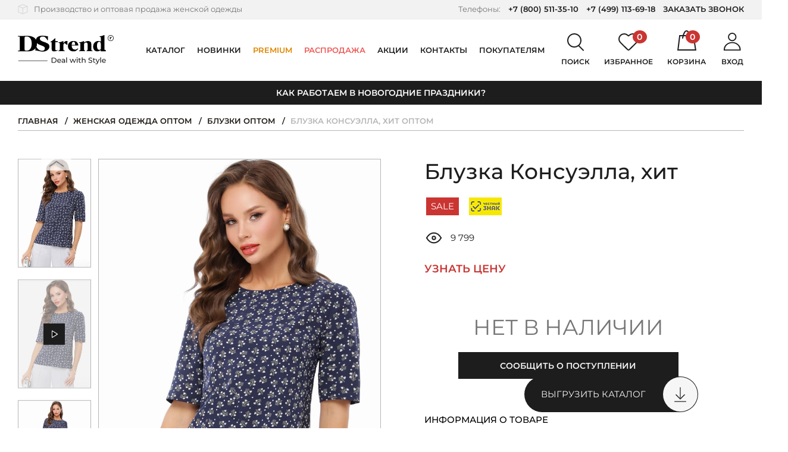

--- FILE ---
content_type: text/html; charset=UTF-8
request_url: https://dstrend.ru/store/bluzki/bluzka_konsuella_khit/
body_size: 68343
content:
<!DOCTYPE html>
<html class="no-js" lang="ru">
    <head>
                <meta charset="utf-8">
        <meta name="viewport" content="width=device-width, initial-scale=1.0, user-scalable=no, maximum-scale=1">
        <meta name="format-detection" content="telephone=no">
        <meta name="parser_plus_verification" content="cd537cff9e11b817c4471e6039486c6b" />
        <link rel="icon" href="https://dstrend.ru/favicon-yandex.svg" type="image/svg+xml">
        <link rel="manifest" href="/manifest.json">
        
        <title>Купить Блузка Консуэлла, хит по цене: 750 ₽ арт. Б-2020 - DStrend</title>
                <meta http-equiv="Content-Type" content="text/html; charset=UTF-8" />
<meta name="robots" content="index, follow" />
<meta name="description" content="Блузка Консуэлла, хит арт. Б-2020 Цвет: Синий, Состав: 98% полиэстер, 2% эластан, Круглогодичный. Цена: 750 ₽. Доставка по всей России - DStrend" />
<link rel="canonical" href="https://dstrend.ru/store/bluzki/bluzka_konsuella_khit/" />
<script data-skip-moving="true">(function(w, d, n) {var cl = "bx-core";var ht = d.documentElement;var htc = ht ? ht.className : undefined;if (htc === undefined || htc.indexOf(cl) !== -1){return;}var ua = n.userAgent;if (/(iPad;)|(iPhone;)/i.test(ua)){cl += " bx-ios";}else if (/Windows/i.test(ua)){cl += ' bx-win';}else if (/Macintosh/i.test(ua)){cl += " bx-mac";}else if (/Linux/i.test(ua) && !/Android/i.test(ua)){cl += " bx-linux";}else if (/Android/i.test(ua)){cl += " bx-android";}cl += (/(ipad|iphone|android|mobile|touch)/i.test(ua) ? " bx-touch" : " bx-no-touch");cl += w.devicePixelRatio && w.devicePixelRatio >= 2? " bx-retina": " bx-no-retina";if (/AppleWebKit/.test(ua)){cl += " bx-chrome";}else if (/Opera/.test(ua)){cl += " bx-opera";}else if (/Firefox/.test(ua)){cl += " bx-firefox";}ht.className = htc ? htc + " " + cl : cl;})(window, document, navigator);</script>


<link href="/bitrix/js/ui/design-tokens/dist/ui.design-tokens.min.css?171713176623463" type="text/css"  rel="stylesheet" />
<link href="/bitrix/js/ui/fonts/opensans/ui.font.opensans.min.css?16692227612320" type="text/css"  rel="stylesheet" />
<link href="/bitrix/js/main/popup/dist/main.popup.bundle.min.css?175446388528056" type="text/css"  rel="stylesheet" />
<link href="/bitrix/cache/css/s1/dstrend/template_35558bdae8a6614289c5c49ecbff4940/template_35558bdae8a6614289c5c49ecbff4940_v1.css?1766043177465130" type="text/css"  data-template-style="true" rel="stylesheet" />







<script type="application/ld+json" data-skip-moving="true">
[
    {
        "@context": "http:\/\/schema.org",
        "@type": "Organization",
        "email": "manager@dstrend.ru",
        "name": "DSTrend",
        "telephone": " +7 (800) 511-35-10, +7 (499) 113-69-18",
        "logo": "https:\/\/dstrend.ru\/local\/templates\/dstrend\/img\/og-logo.png",
        "image": "https:\/\/dstrend.ru\/upload\/about\/1.jpg",
        "description": "DStrend \u2014 \u0440\u043e\u0441\u0441\u0438\u0439\u0441\u043a\u0430\u044f \u043a\u043e\u043c\u043f\u0430\u043d\u0438\u044f-\u043f\u0440\u043e\u0438\u0437\u0432\u043e\u0434\u0438\u0442\u0435\u043b\u044c \u0436\u0435\u043d\u0441\u043a\u043e\u0439 \u043e\u0434\u0435\u0436\u0434\u044b. \u041f\u043e\u0434 \u0431\u0440\u0435\u043d\u0434\u043e\u043c DStrend \u043c\u044b \u0432\u044b\u043f\u0443\u0441\u043a\u0430\u0435\u043c \u043f\u043b\u0430\u0442\u044c\u044f, \u0431\u043b\u0443\u0437\u043a\u0438, \u0432\u043e\u0434\u043e\u043b\u0430\u0437\u043a\u0438, \u0442\u043e\u043f\u044b, \u0431\u0440\u044e\u043a\u0438, \u044e\u0431\u043a\u0438, \u0436\u0430\u043a\u0435\u0442\u044b, \u043a\u0430\u0440\u0434\u0438\u0433\u0430\u043d\u044b, \u043a\u043e\u0441\u0442\u044e\u043c\u044b \u0438 \u0434\u0440\u0443\u0433\u0443\u044e \u043e\u0434\u0435\u0436\u0434\u0443 \u0434\u043b\u044f \u043f\u0440\u0435\u0434\u0441\u0442\u0430\u0432\u0438\u0442\u0435\u043b\u044c\u043d\u0438\u0446 \u043f\u0440\u0435\u043a\u0440\u0430\u0441\u043d\u043e\u0433\u043e \u043f\u043e\u043b\u0430. \u0421\u0430\u043c\u0438 \u0440\u0430\u0437\u0440\u0430\u0431\u0430\u0442\u044b\u0432\u0430\u0435\u043c \u043b\u0435\u043a\u0430\u043b\u0430, \u0432\u044b\u0431\u0438\u0440\u0430\u0435\u043c \u0442\u043a\u0430\u043d\u0438, \u0448\u044c\u0435\u043c \u0438 \u043a\u043e\u043d\u0442\u0440\u043e\u043b\u0438\u0440\u0443\u0435\u043c \u043a\u0430\u0447\u0435\u0441\u0442\u0432\u043e.",
        "address": {
            "@type": "PostalAddress",
            "addressCountry": "RU",
            "addressLocality": "\u0420\u043e\u0441\u0441\u0438\u044f, \u0433. \u041c\u043e\u0441\u043a\u0432\u0430, \u041b\u0435\u043d\u0438\u043d\u0441\u043a\u0438\u0439 \u043f\u0440\u043e\u0441\u043f\u0435\u043a\u0442, 105\u043a3",
            "postalCode": "119421",
            "streetAddress": "\u041b\u0435\u043d\u0438\u043d\u0441\u043a\u0438\u0439 \u043f\u0440\u043e\u0441\u043f\u0435\u043a\u0442, 105\u043a3"
        }
    }
]
</script>
<script type="application/ld+json" data-skip-moving="true">
[
    {
        "@context": "http:\/\/schema.org",
        "@type": "Product",
        "name": "\u0411\u043b\u0443\u0437\u043a\u0430 \u041a\u043e\u043d\u0441\u0443\u044d\u043b\u043b\u0430, \u0445\u0438\u0442 оптом",
        "image": [
            "https:\/\/dstrend.ru\/upload\/iblock\/227\/3u8d3ayk524zuq30dr28iqm1rm4wdjn5\/2IMG_1232.jpg",
            "https:\/\/dstrend.ru\/upload\/iblock\/ada\/fch5httffm1lomxv331qt3y6s3362q5h\/3IMG_1194.jpg",
            "https:\/\/dstrend.ru\/upload\/iblock\/d0a\/eusw2e0tmdg529r28m36hma6weps8349\/4IMG_1200.jpg"
        ],
        "description": "\u0421\u0438\u043b\u0443\u044d\u0442 \u0444\u0443\u0442\u0431\u043e\u043b\u043a\u0438 \u0432 \u0430\u043a\u043a\u0443\u0440\u0430\u0442\u043d\u043e\u043c \u0438\u0441\u043f\u043e\u043b\u043d\u0435\u043d\u0438\u0438 \u0438\u0437 \u0431\u043b\u0443\u0437\u043e\u0447\u043d\u044b\u0445 \u0442\u043a\u0430\u043d\u0435\u0439 \u0443\u0436\u0435 \u043d\u0435 \u0441\u043f\u043e\u0440\u0442\u0438\u0432\u043d\u044b\u0439 \u044d\u043b\u0435\u043c\u0435\u043d\u0442, \u0430 \u043e\u0447\u0430\u0440\u043e\u0432\u0430\u0442\u0435\u043b\u044c\u043d\u0430\u044f \u0438 \u043b\u0430\u043a\u043e\u043d\u0438\u0447\u043d\u0430\u044f \u0431\u043b\u0443\u0437\u043a\u0430. \u0412\u044b\u0431\u043e\u0440 \u0442\u043a\u0430\u043d\u0435\u0439 \u0441 \u043f\u0440\u0438\u043d\u0442\u043e\u043c \u0434\u0435\u043b\u0430\u0435\u0442 \u0435\u0435 \u0438\u043d\u0442\u0435\u0440\u0435\u0441\u043d\u0435\u0435, \u0430 \u043f\u0440\u043e\u0441\u0442\u043e\u0439 \u0441\u0438\u043b\u0443\u044d\u0442 \u043f\u043e\u0437\u0432\u043e\u043b\u0438\u0442 \u043b\u0435\u0433\u043a\u043e \u0441\u043e\u0447\u0435\u0442\u0430\u0442\u044c \u0441 \u0442\u0435\u043c\u0438 \u0432\u0435\u0449\u0430\u043c\u0438, \u043a\u043e\u0442\u043e\u0440\u044b\u0435 \u0443\u0436\u0435 \u0435\u0441\u0442\u044c \u0432 \u0432\u0430\u0448\u0435\u043c \u0433\u0430\u0440\u0434\u0435\u0440\u043e\u0431\u0435.\n",
        "brand": {
            "@type": "Brand",
            "name": "DSTrend"
        },
        "offers": {
            "@type": "Offer",
            "url": "https:\/\/dstrend.ru\/store\/bluzki\/bluzka_konsuella_khit\/",
            "price": 750,
            "priceCurrency": "RUB",
            "availability": "https:\/\/schema.org\/OutOfStock",
            "itemCondition": "https:\/\/schema.org\/NewCondition",
            "priceValidUntil": "2026-01-31"
        }
    }
]
</script>
<script type="application/ld+json" data-skip-moving="true">
[
    {
        "@context": "https:\/\/schema.org",
        "@type": "VideoObject",
        "name": "\u0411\u043b\u0443\u0437\u043a\u0430 \u041a\u043e\u043d\u0441\u0443\u044d\u043b\u043b\u0430, \u0445\u0438\u0442",
        "description": "\u0411\u043b\u0443\u0437\u043a\u0430 \u041a\u043e\u043d\u0441\u0443\u044d\u043b\u043b\u0430, \u0445\u0438\u0442 \u0430\u0440\u0442. \u0411-2020 \u0426\u0432\u0435\u0442: \u0421\u0438\u043d\u0438\u0439, \u0421\u043e\u0441\u0442\u0430\u0432: 98% \u043f\u043e\u043b\u0438\u044d\u0441\u0442\u0435\u0440, 2% \u044d\u043b\u0430\u0441\u0442\u0430\u043d, \u041a\u0440\u0443\u0433\u043b\u043e\u0433\u043e\u0434\u0438\u0447\u043d\u044b\u0439. \u0426\u0435\u043d\u0430: 750 \u20bd. \u0414\u043e\u0441\u0442\u0430\u0432\u043a\u0430 \u043f\u043e \u0432\u0441\u0435\u0439 \u0420\u043e\u0441\u0441\u0438\u0438 - DStrend",
        "thumbnailUrl": "https:\/\/cdn.dstrend.ru\/upload\/iblock\/5a3\/pxiw4bxystcllv9tyhhhf8g8gien3yaf\/1IMG_1148.jpg",
        "contentUrl": "https:\/\/cdn.dstrend.ru\/upload\/iblock\/53c\/6kgm1cdqizc4tf7ds79rzbpsskk2s0pb\/konsuyella_hit_b_2020.mp4",
        "uploadDate": "2024-02-14T04:30:28+00:00",
        "regionsAllowed": "RU"
    }
]
</script>
<meta property="og:type" content="article">
<meta property="og:title" content="Блузка Консуэлла, хит оптом">
<meta property="og:url" content="https://dstrend.ru/store/bluzki/bluzka_konsuella_khit/">
<meta property="og:locale" content="ru_RU">
<meta property="og:site_name" content="DStrend">
<meta property="og:description" content="Блузка Консуэлла, хит арт. Б-2020 Цвет: Синий, Состав: 98% полиэстер, 2% эластан, Круглогодичный. Цена: 750 ₽. Доставка по всей России - DStrend">
<meta property="og:image" content="https://cdn.dstrend.ru/upload/iblock/80a/fbd0fs0owztvp84nt5uze2a1p80qh7fa/1IMG_1148.jpg">
<meta name="twitter:card" content="summary">
<meta name="twitter:url" content="https://dstrend.ru/store/bluzki/bluzka_konsuella_khit/">
<meta name="twitter:title" content="Блузка Консуэлла, хит оптом">
<meta name="twitter:description" content="Блузка Консуэлла, хит арт. Б-2020 Цвет: Синий, Состав: 98% полиэстер, 2% эластан, Круглогодичный. Цена: 750 ₽. Доставка по всей России - DStrend">
<meta name="twitter:image" content="https://cdn.dstrend.ru/upload/iblock/80a/fbd0fs0owztvp84nt5uze2a1p80qh7fa/1IMG_1148.jpg">



                            <script async data-skip-moving="true">
    function showVKReklama() {
        let newScript = document.createElement('script');
        let scriptText;

        newScript.setAttribute('async', true);
        newScript.setAttribute('data-skip-moving', true);
        newScript.setAttribute('type', 'text/javascript');

        scriptText = document.createTextNode("var _tmr = window._tmr || (window._tmr = []); " +
            "_tmr.push({id: '3300874', type: 'pageView', start: (new Date()).getTime(), pid: 'USER_ID'}); " +
            "(function (d, w, id) { " +
            "if (d.getElementById(id)) return; " +
            "var ts = d.createElement('script'); ts.type = 'text/javascript'; ts.async = true; ts.id = id; " +
            "ts.src = 'https://top-fwz1.mail.ru/js/code.js'; " +
            "var f = function () {var s = d.getElementsByTagName('script')[0]; s.parentNode.insertBefore(ts, s);}; " +
            "if (w.opera == '[object Opera]') { d.addEventListener('DOMContentLoaded', f, false); } else { f(); } " +
            "})(document, window, 'tmr-code');");
        newScript.appendChild(scriptText);

        return newScript;
    }

    function showTagJs(event) {

        let newScript = document.createElement('script');
        let scriptText;

        newScript.setAttribute('async', true);

        scriptText = document.createTextNode("/*Top.Mail.Ru counter*/ " +
            "(function(w,d,s,l,i){w[l]=w[l]||[];w[l].push({'gtm.start':" +
            "new Date().getTime(),event:'gtm.js'});var f=d.getElementsByTagName(s)[0]," +
            "j=d.createElement(s),dl=l!='dataLayer'?'&l='+l:'';j.async=true;j.src=" +
            "'https://www.googletagmanager.com/gtm.js?id='+i+dl;f.parentNode.insertBefore(j,f);" +
            "})(window,document,'script','dataLayer','GTM-MXV6ZVB');");

        newScript.appendChild(scriptText);
        document.head.appendChild(newScript);

        showVKReklama();

        window.removeEventListener('scroll', showTagJs);
        document.body.removeEventListener('mousemove', showTagJs);
        document.body.removeEventListener('touchstart', showTagJs);
    }


    window.addEventListener('scroll', showTagJs);
    window.addEventListener('load', function(){
        document.body.addEventListener('mousemove', showTagJs);
        document.body.addEventListener('touchstart', showTagJs, false);
    }, false);

    window.dataLayer = window.dataLayer || [];
</script>
<meta name="facebook-domain-verification" content="me1l33dazc3q3hfuhjw9pmjpkehx6i" />            </head>
        <body >
                    
<script async data-skip-moving="true">
    function showVKReklamaNoJs() {
        let newNoScript = document.createElement('noscript');
        let img = document.createElement('img');
        let firstElem = document.body.firstChild;

        img.src = 'https://top-fwz1.mail.ru/counter?id=3300874;js=na';
        img.height = 0;
        img.width = 0;
        img.style = 'position:absolute;left:-9999px;';
        img.alt = 'Top.Mail.Ru';

        newNoScript.appendChild(img);

        document.body.insertBefore(newNoScript,firstElem);
    }

    function showTagNoJs(event) {

        let newNoScript = document.createElement('noscript');
        let iframe = document.createElement('iframe');
        let firstElem = document.body.firstChild;

        iframe.src = 'https://www.googletagmanager.com/ns.html?id=GTM-MXV6ZVB';
        iframe.height = 0;
        iframe.width = 0;
        iframe.style = 'display:none;visibility:hidden';

        newNoScript.appendChild(iframe);

        document.body.insertBefore(newNoScript,firstElem);

        showVKReklamaNoJs();

        window.removeEventListener('scroll', showTagNoJs);
        document.body.removeEventListener('mousemove', showTagNoJs);
        document.body.removeEventListener('touchstart', showTagNoJs);
    }

    window.addEventListener('scroll', showTagNoJs);
    window.addEventListener('load', function(){
        document.body.addEventListener('mousemove', showTagNoJs);
        document.body.addEventListener('touchstart', showTagNoJs, false);
    }, false);
</script>                        <div hidden><svg xmlns="http://www.w3.org/2000/svg" xmlns:xlink="http://www.w3.org/1999/xlink"><symbol fill="none" viewBox="0 0 11 7" id="arrow-down-icon" xmlns="http://www.w3.org/2000/svg"><path fill="#1D1D1D" d="M5.5 7L.737.25h9.526L5.5 7z"/></symbol><symbol viewBox="0 0 11 18" id="arrow-left-icon" xmlns="http://www.w3.org/2000/svg"><path fill="none" stroke="currentColor" stroke-width="2" d="M10 17L2 9l8-8"/></symbol><symbol viewBox="0 0 11 18" id="arrow-right-icon" xmlns="http://www.w3.org/2000/svg"><path fill="none" stroke="currentColor" stroke-width="2" d="M1 1l8 8-8 8"/></symbol><symbol fill="none" viewBox="0 0 17 13" id="back-arrow-icon" xmlns="http://www.w3.org/2000/svg"><path fill="#1D1D1D" d="M17 7.41v-2H2.039v2H17z"/><path fill="#1D1D1D" fill-rule="evenodd" d="M2.828 6.41l4.988-4.996L6.4 0 0 6.41l6.428 6.428 1.414-1.414-5.014-5.013z" clip-rule="evenodd"/></symbol><symbol fill="none" viewBox="0 0 21 20" id="basket-close-icon" xmlns="http://www.w3.org/2000/svg"><path fill="#000" fill-rule="evenodd" d="M1.799 0L.385 1.414l8.293 8.293L0 18.385l1.414 1.414 8.678-8.678L18.77 19.8l1.414-1.414-8.678-8.678L19.8 1.414 18.385 0l-8.293 8.293L1.799 0z" clip-rule="evenodd"/></symbol><symbol fill="none" viewBox="0 0 32 34" id="cart-icon" xmlns="http://www.w3.org/2000/svg"><path stroke="#000" stroke-linecap="round" stroke-linejoin="round" stroke-width="2" d="M1.13 33L4.085 9h23.058l3.692 24H1.131z"/><path stroke="#000" stroke-linecap="round" stroke-linejoin="round" stroke-width="2" d="M9 13s1.912-12 6.5-12S22 13 22 13"/></symbol><symbol viewBox="0 0 10 8" id="checked-icon" xmlns="http://www.w3.org/2000/svg"><path fill="currentColor" fill-rule="evenodd" d="M9.072 1.414L7.658 0 3.243 4.415 1.83 3.004.417 4.418l2.826 2.826L4.657 5.83l4.415-4.416z" clip-rule="evenodd"/></symbol><symbol fill="none" viewBox="0 0 13 10" id="checked2-icon" xmlns="http://www.w3.org/2000/svg"><path fill="currentColor" fill-rule="evenodd" d="M12.071 1.999L10.657.584l-5.83 5.832-2.829-2.828L.584 5.002l4.242 4.242.172-.173L12.072 2z" clip-rule="evenodd"/></symbol><symbol viewBox="0 0 23 23" id="close-icon" xmlns="http://www.w3.org/2000/svg"><path fill="currentColor" fill-rule="evenodd" d="M9.898 11.314l-4.95 4.949 1.415 1.414 4.95-4.949 4.95 4.95 1.414-1.414-4.95-4.95 4.95-4.95-1.414-1.415-4.95 4.95-4.95-4.949L4.95 6.365l4.949 4.949z" clip-rule="evenodd"/></symbol><symbol fill="none" viewBox="0 0 21 20" id="delete-icon" xmlns="http://www.w3.org/2000/svg"><path fill="#CA3532" fill-rule="evenodd" d="M1.799 0L.385 1.414l8.293 8.293L0 18.385l1.414 1.414 8.678-8.678L18.77 19.8l1.414-1.414-8.678-8.678L19.8 1.414 18.385 0l-8.293 8.293L1.799 0z" clip-rule="evenodd"/></symbol><symbol viewBox="0 0 34 29" id="favorite-icon" xmlns="http://www.w3.org/2000/svg"><path d="M30.437 3.52a8.534 8.534 0 011.9 2.778 8.381 8.381 0 01-.006 6.545 8.532 8.532 0 01-1.902 2.775l-.002.002-.34.333-8.782 8.614-2.135 2.093-.804.787-.001.001c-.36.351-.853.552-1.37.552a1.965 1.965 0 01-1.37-.553l-.851-.837-.019-.02a1.068 1.068 0 00-.033-.034l-2.04-1.999-8.788-8.617-.34-.333A8.467 8.467 0 011 9.557a8.468 8.468 0 012.561-6.046A8.858 8.858 0 019.762 1a8.858 8.858 0 016.198 2.519l.34.333a1 1 0 001.4 0l.34-.332a8.862 8.862 0 016.198-2.513c2.329 0 4.558.906 6.2 2.513z"/></symbol><symbol viewBox="0 0 10 18" id="fb-icon" xmlns="http://www.w3.org/2000/svg"><path fill="currentColor" d="M9.623.004L7.225 0C4.53 0 2.789 1.739 2.789 4.43v2.042H.377A.372.372 0 000 6.84V9.8c0 .203.169.367.377.367H2.79v7.467c0 .203.169.367.377.367h3.146a.372.372 0 00.378-.367v-7.467h2.82a.372.372 0 00.376-.367l.002-2.96c0-.097-.04-.19-.11-.26a.383.383 0 00-.268-.107H6.69V4.741c0-.832.203-1.255 1.317-1.255h1.616A.372.372 0 0010 3.119V.37a.372.372 0 00-.377-.367z"/></symbol><symbol fill="none" viewBox="0 0 11 20" id="file-icon" xmlns="http://www.w3.org/2000/svg"><path fill="#000" d="M4.125 20c2.279 0 4.125-1.673 4.125-3.772V5.23c0-1.423-1.179-2.562-2.75-2.562s-2.75 1.14-2.75 2.563v10.107c0 .392.354.712.786.712.432 0 .785-.32.785-.712V5.231c0-.64.472-1.138 1.179-1.138.707 0 1.179.498 1.179 1.138v10.996c0 1.282-1.14 2.35-2.554 2.35s-2.554-1.033-2.554-2.35V5.019c0-1.957 1.768-3.595 3.929-3.595 2.16 0 3.929 1.602 3.929 3.595v10.32c0 .392.353.712.785.712.432 0 .786-.32.786-.712V5.018C11 2.242 8.564 0 5.5 0S0 2.242 0 5.018v11.174C0 18.292 1.846 20 4.125 20z"/></symbol><symbol fill="none" viewBox="0 0 30 13" id="filter-arrow-icon" xmlns="http://www.w3.org/2000/svg"><path fill="#1D1D1D" d="M30 7.41v-2H2.04v2H30z"/><path fill="#1D1D1D" fill-rule="evenodd" d="M2.828 6.41l4.988-4.996L6.4 0 0 6.41l6.428 6.428 1.414-1.414-5.014-5.013z" clip-rule="evenodd"/></symbol><symbol fill="none" viewBox="0 0 22 23" id="icon1-icon" xmlns="http://www.w3.org/2000/svg"><path fill="#D9D9D9" fill-rule="evenodd" d="M.033 11.405L0 12.682v5.278c0 .028 0 .07.006.111a.315.315 0 00.028.092c.007.123.082.192.116.224l.003.003.008.01a.887.887 0 01.02.028h.001l.029.04c.01.013.025.03.042.047l.034.031c.017.016.036.03.05.04.014.009.03.018.04.026H.38a.92.92 0 01.042.028l.022.02 10.049 4.064a.63.63 0 00.145.04l.006.002a.387.387 0 01.078.019l.033.015h.103a.81.81 0 00.27-.055l.046-.015.006-.002 10.03-4.056.009-.004a.597.597 0 00.148-.096l.002-.001a.195.195 0 00.09-.085.562.562 0 00.09-.117.44.44 0 00.059-.084.32.32 0 00.04-.134.386.386 0 00.027-.087c.007-.039.007-.076.007-.103V4.855c0-.027 0-.066-.005-.105l.038-.036v-.073a.243.243 0 00-.057-.152.454.454 0 00-.032-.035.188.188 0 00-.01-.016l-.001-.002v-.024l-.051-.048-.004-.005-.01-.014a.216.216 0 00-.057-.057.194.194 0 00-.061-.026l-.023-.01-.137-.128L11.22.059l-.004-.002a.95.95 0 00-.649 0L.51 4.124l-.037.034-.067.031-.024.022a.201.201 0 00-.025.014H.334l-.114.107-.053.05v.023l-.002.002a.2.2 0 00-.014.027.258.258 0 00-.05.133L.1 4.569l-.013.024a.483.483 0 00-.054.233v6.579zm.299-6.95v-.001l.066-.062c.017 0 .025-.008.034-.016.008-.008.017-.016.033-.016L.5 4.33l.066-.032.034-.031L10.623.213a.787.787 0 01.535 0l10.024 4.054.134.125.067.03c.02 0 .028.013.04.03.006.01.014.021.027.033 0 .016.008.024.016.031.009.008.017.016.017.032.03.027.06.055.066.083a.043.043 0 010 .01c0-.03-.034-.061-.066-.092 0-.015-.009-.023-.017-.031-.009-.008-.017-.016-.017-.031a.173.173 0 01-.027-.034c-.011-.017-.02-.029-.04-.029l-.067-.03-.033-.032-.067-.062-.033-.032L11.157.215a.787.787 0 00-.534 0L.598 4.268.565 4.3l-.067.03-.033.032c-.017 0-.025.008-.034.016-.008.007-.016.015-.033.015l-.066.062zm-.002.01c-.003.009-.009.014-.015.02a.045.045 0 00-.016.022.048.048 0 01.015-.02.045.045 0 00.016-.022zm-.032.052a.097.097 0 00-.029.045.097.097 0 01.029-.044v-.001zm-.036.108a.107.107 0 01-.03.047.265.265 0 00-.001.002.106.106 0 00.031-.049zm21.052 13.778l.002-.01v.001a.04.04 0 01-.002.01zm.165-.237a.084.084 0 00.004-.023v-.03.032a.082.082 0 01-.004.021zm.028-.111a.335.335 0 00.01-.099V4.859c0-.057 0-.114-.026-.147a.08.08 0 00-.007-.008l-.002.001c.034.031.034.094.034.156v13.097c0 .04 0 .066-.009.097zm-19.841-.617V6.04l8.392 3.421v11.367l-8.392-3.391zm8.556 3.636l-8.72-3.523V5.797H1.5v11.754l8.72 3.524v-.002zM2.947 4.86l7.844 3.188 7.975-3.19-7.876-3.187-7.943 3.19zm16.262 0L10.79 8.227 2.505 4.86h-.002l8.287 3.37 8.42-3.368h-.001zm1.037 12.69v.002l-8.688 3.524V9.289v11.785l8.688-3.523zm-.164-.112l-8.359 3.39V9.4l8.36-3.36v11.398z" clip-rule="evenodd"/></symbol><symbol fill="none" viewBox="0 0 19 22" id="icon2-icon" xmlns="http://www.w3.org/2000/svg"><circle cx="9.5" cy="6.5" r="5.5" stroke="#D9D9D9" stroke-width="2"/><path stroke="#D9D9D9" stroke-linecap="round" stroke-linejoin="round" stroke-width="2" d="M18 21c-.935-3.444-4.386-6-8.5-6S1.935 17.556 1 21"/></symbol><symbol fill="none" viewBox="0 0 21 23" id="icon3-icon" xmlns="http://www.w3.org/2000/svg"><path fill="#D9D9D9" stroke="#D9D9D9" stroke-width=".6" d="M17.933 12.64c-1.687.874-4.65 1.426-7.433 1.426-2.782 0-5.746-.552-7.433-1.426-.442-.229-.78-.471-1.004-.718-.222-.245-.32-.48-.32-.704 0-.25-.171-.58-.522-.58-.35 0-.521.33-.521.58 0 .348.092.676.258.979.3.545.836 1.005 1.506 1.387 1.872 1.066 5.006 1.644 8.036 1.644 3.03 0 6.164-.578 8.036-1.644.67-.382 1.207-.842 1.506-1.387.166-.303.258-.63.258-.979 0-.25-.17-.58-.521-.58-.35 0-.521.33-.521.58 0 .225-.098.46-.321.704-.224.247-.562.49-1.004.718z"/><path fill="#D9D9D9" stroke="#D9D9D9" stroke-width=".6" d="M1.742 18.068V6.318c.219.16.465.308.733.446.248.127.516.246.803.357.147.057.298.111.454.164 1.849.623 4.336.958 6.768.958 2.432 0 4.919-.335 6.768-.958.156-.053.307-.107.454-.164.287-.11.555-.23.803-.357a5.42 5.42 0 00.733-.447l-.001 11.751v.003h0v.017h0v.002c-.01.262-.209.567-.696.889-.482.318-1.18.608-2.03.852-1.694.487-3.92.774-6.03.774-2.12 0-4.356-.289-6.053-.78-.85-.246-1.548-.538-2.026-.858-.489-.327-.68-.635-.68-.899 0 0 0 0 0 0zm18.557.04v0a1.69 1.69 0 000-.064v-.007L20.3 4.601c0-.267-.197-.553-.521-.553-.325 0-.521.286-.521.553 0 .156-.065.325-.223.509l.228.195-.228-.195a2.03 2.03 0 01-.327.298c-.204.152-.46.3-.763.442a7.55 7.55 0 01-.44.188 9.8 9.8 0 01-.43.156c-1.74.59-4.227.944-6.575.944s-4.836-.355-6.576-.944a9.802 9.802 0 01-.429-.156 7.545 7.545 0 01-.44-.188 4.387 4.387 0 01-.763-.442l-.18.24.18-.24c-.134-.1-.243-.2-.327-.298-.158-.184-.223-.353-.223-.51 0-.266-.196-.552-.52-.552-.325 0-.522.286-.522.553v13.467c0 .651.378 1.2.943 1.641.565.442 1.352.808 2.264 1.1 1.829.586 4.236.901 6.593.901 2.345 0 4.74-.311 6.565-.892.91-.29 1.697-.651 2.266-1.088.567-.437.953-.978.968-1.623z"/><path fill="#D9D9D9" stroke="#D9D9D9" stroke-width=".6" d="M.7 4.672c0 .578.342 1.085.859 1.505.518.422 1.25.789 2.129 1.091 1.76.606 4.169.976 6.812.976 2.643 0 5.053-.37 6.812-.976.878-.302 1.61-.67 2.13-1.091.516-.42.858-.927.858-1.505 0-.604-.363-1.15-.902-1.612-.544-.467-1.307-.887-2.208-1.238C15.387 1.117 12.975.66 10.5.66c-2.475 0-4.887.456-6.69 1.16-.9.352-1.664.772-2.208 1.239C1.063 3.522.7 4.068.7 4.672zm1.042 0c0-.184.146-.47.568-.818.407-.336 1.016-.683 1.802-.997 1.569-.627 3.795-1.1 6.388-1.1s4.819.473 6.388 1.1c.786.314 1.395.661 1.802.997.422.349.568.634.568.818 0 .177-.139.437-.563.744-.41.296-1.024.59-1.816.85-1.58.52-3.812.883-6.379.883-2.567 0-4.799-.364-6.38-.882-.791-.26-1.406-.555-1.815-.851-.424-.307-.563-.567-.563-.744z"/></symbol><symbol fill="none" viewBox="0 0 26 21" id="icon4-icon" xmlns="http://www.w3.org/2000/svg"><rect width="24" height="19" x="1" y="1" stroke="#D9D9D9" stroke-width="2" rx="2"/><path stroke="#D9D9D9" stroke-width="2" d="M1.5 8H24"/></symbol><symbol fill="none" viewBox="0 0 207 63" id="logo-icon" xmlns="http://www.w3.org/2000/svg"><path fill="#000" fill-rule="evenodd" d="M200.5 12a5.5 5.5 0 100-11 5.5 5.5 0 000 11zm0 1a6.5 6.5 0 100-13 6.5 6.5 0 000 13z" clip-rule="evenodd"/><path fill="#000" d="M198.132 4.457c.587-.095 1.001-.18 1.243-.253a13.9 13.9 0 001.166-.43h.165V4.81l.308-.363.44-.407c.22-.183.466-.275.737-.275.257 0 .469.08.638.242.169.154.253.363.253.627a.865.865 0 01-.231.583.871.871 0 01-.253.176.752.752 0 01-.319.066l-.231-.011-.22-.1a.53.53 0 01-.187-.164l-.033-.121c-.059-.154-.169-.231-.33-.231-.103 0-.22.088-.352.264-.147.257-.22.52-.22.792v2.079c0 .271.033.455.099.55.066.095.205.161.418.198l.165.022V9h-3.267v-.264l.187-.022c.183 0 .315-.059.396-.176.081-.117.121-.297.121-.54l-.011-.252v-2.85l-.693-.252.011-.187z"/><path fill="#1D1D1D" d="M73 48.893h4.64c1.163 0 2.196.23 3.097.69.902.46 1.6 1.108 2.092 1.944.503.825.755 1.776.755 2.852 0 1.077-.252 2.033-.755 2.869-.493.825-1.19 1.468-2.091 1.928-.902.46-1.935.69-3.099.69H73V48.892zm4.545 9.609c.891 0 1.672-.173 2.343-.518.682-.345 1.206-.825 1.573-1.442.367-.627.55-1.348.55-2.163 0-.815-.183-1.53-.55-2.147a3.72 3.72 0 00-1.573-1.458c-.67-.345-1.452-.517-2.343-.517h-2.972v8.245h2.972zm15.761-2.743c0 .115-.01.266-.032.454h-6.762c.094.732.414 1.322.96 1.771.555.44 1.242.659 2.06.659.995 0 1.797-.335 2.406-1.004l.833.972a3.64 3.64 0 01-1.415 1.003c-.556.23-1.18.345-1.872.345-.88 0-1.662-.177-2.343-.533a3.97 3.97 0 01-1.588-1.52c-.367-.648-.55-1.38-.55-2.194 0-.805.177-1.531.534-2.18a3.896 3.896 0 011.494-1.504c.64-.365 1.358-.548 2.154-.548.797 0 1.505.183 2.123.548.63.355 1.117.857 1.463 1.505.357.648.535 1.39.535 2.226zm-4.12-3.01c-.724 0-1.332.22-1.825.658-.482.44-.765 1.014-.85 1.725h5.348c-.084-.7-.372-1.27-.865-1.709-.482-.45-1.085-.674-1.809-.674zm9.021-1.269c1.153 0 2.034.282 2.642.846.619.564.928 1.405.928 2.523v5.016h-1.431v-1.097c-.252.387-.613.684-1.085.893-.462.199-1.012.298-1.651.298-.934 0-1.683-.224-2.25-.674-.555-.45-.833-1.04-.833-1.77 0-.732.267-1.318.802-1.756.535-.45 1.384-.674 2.548-.674h2.39v-.298c0-.648-.188-1.144-.566-1.49-.377-.344-.933-.516-1.667-.516-.493 0-.975.083-1.447.25-.472.157-.87.371-1.195.643l-.629-1.129c.43-.344.944-.606 1.541-.783a6.302 6.302 0 011.903-.282zm-.346 7.32c.577 0 1.075-.126 1.494-.377.42-.261.724-.627.912-1.097v-1.16H97.94c-1.28 0-1.919.429-1.919 1.285 0 .418.163.748.488.988.325.24.775.36 1.352.36zm6.71-10.565h1.51v11.63h-1.51v-11.63zm21.229 3.323l-3.114 8.307h-1.447l-2.406-6.3-2.438 6.3h-1.447l-3.098-8.307h1.431l2.422 6.614 2.516-6.614h1.274l2.469 6.646 2.485-6.646h1.353zm1.532 0h1.509v8.307h-1.509v-8.307zm.754-1.599c-.293 0-.539-.094-.739-.282a.94.94 0 01-.283-.69.94.94 0 01.283-.69c.2-.198.446-.297.739-.297.294 0 .535.094.724.282a.865.865 0 01.299.674.98.98 0 01-.299.721.982.982 0 01-.724.282zm8.325 9.421a2.357 2.357 0 01-.818.438 3.608 3.608 0 01-1.007.141c-.839 0-1.489-.224-1.95-.674-.461-.45-.692-1.092-.692-1.928v-4.56h-1.415v-1.239h1.415V49.74h1.51v1.818h2.39v1.238h-2.39v4.499c0 .449.11.794.33 1.034.231.24.556.36.975.36.462 0 .855-.13 1.18-.391l.472 1.081zm6.275-7.9c1.059 0 1.898.308 2.517.924.629.606.943 1.5.943 2.68v4.781h-1.509v-4.608c0-.804-.194-1.41-.582-1.818-.388-.408-.944-.611-1.667-.611-.818 0-1.463.24-1.935.72-.472.47-.707 1.15-.707 2.038v4.28h-1.51v-11.63h1.51v4.498a3.122 3.122 0 011.226-.925 4.32 4.32 0 011.714-.33zm13.906 8.51c-.828 0-1.63-.125-2.406-.376-.765-.26-1.368-.595-1.809-1.003l.582-1.222c.42.376.954.684 1.604.924.661.23 1.337.345 2.029.345.912 0 1.594-.151 2.045-.454.451-.314.676-.727.676-1.239 0-.376-.126-.679-.378-.909a2.339 2.339 0 00-.912-.548 16.036 16.036 0 00-1.525-.423c-.828-.199-1.499-.397-2.013-.596a3.421 3.421 0 01-1.305-.91c-.357-.417-.535-.976-.535-1.676 0-.585.152-1.113.456-1.583.314-.47.786-.847 1.415-1.129.629-.282 1.41-.423 2.344-.423.65 0 1.289.084 1.918.25.629.168 1.169.408 1.62.722l-.519 1.254a5.508 5.508 0 00-1.478-.659 5.364 5.364 0 00-1.541-.235c-.892 0-1.563.162-2.013.486-.441.324-.661.742-.661 1.254 0 .376.126.685.377.925a2.8 2.8 0 00.928.548c.378.126.886.262 1.526.408.828.199 1.494.397 1.997.596.503.198.933.501 1.29.909.367.407.55.956.55 1.645 0 .575-.157 1.103-.472 1.584-.314.47-.791.846-1.431 1.128-.639.272-1.426.408-2.359.408zm11.026-.61c-.22.187-.493.334-.818.438a3.6 3.6 0 01-1.006.141c-.839 0-1.489-.224-1.95-.674-.462-.45-.692-1.092-.692-1.928v-4.56h-1.416v-1.239h1.416V49.74h1.509v1.818h2.391v1.238h-2.391v4.499c0 .449.111.794.331 1.034.23.24.555.36.975.36.461 0 .854-.13 1.179-.391l.472 1.081z"/><path fill="#1D1D1D" d="M176.666 51.558l-4.042 9.138c-.357.846-.776 1.442-1.258 1.787-.472.345-1.044.517-1.715.517a3.59 3.59 0 01-1.195-.204 2.366 2.366 0 01-.943-.564l.644-1.129c.43.408.928.612 1.494.612.367 0 .671-.1.913-.298.251-.188.477-.517.676-.988l.267-.58-3.68-8.291h1.573l2.909 6.646 2.878-6.646h1.479zm1.409-3.323h1.509v11.63h-1.509v-11.63zM190 55.759c0 .115-.01.266-.031.454h-6.763c.094.732.414 1.322.959 1.771.556.44 1.243.659 2.061.659.996 0 1.798-.335 2.406-1.004l.833.972a3.636 3.636 0 01-1.415 1.003c-.556.23-1.18.345-1.872.345-.88 0-1.661-.177-2.343-.533a3.969 3.969 0 01-1.588-1.52c-.367-.648-.551-1.38-.551-2.194 0-.805.179-1.531.535-2.18a3.896 3.896 0 011.494-1.504c.64-.365 1.358-.548 2.155-.548.796 0 1.504.183 2.123.548a3.683 3.683 0 011.462 1.505c.357.648.535 1.39.535 2.226zm-4.12-3.01c-.724 0-1.332.22-1.825.658-.482.44-.765 1.014-.849 1.725h5.347c-.084-.7-.372-1.27-.865-1.709-.482-.45-1.085-.674-1.808-.674z"/><path fill="#000" d="M87.698 15.791c2.441-.396 4.165-.747 5.172-1.052 1.038-.306 2.655-.9 4.852-1.786h.687v4.303l1.281-1.51 1.831-1.694c1.172-.977 3.85-1.766 5.758-1.098-.149 1.46-.149 1.434-.149 3.432 0 2.596.172 4.482-.328 4.482-1.431 0-1.907-.476-3.815-1.907-1.907-1.43-1.466-1.613-2.198-1.613-.427 0-.915.366-1.465 1.098-.61 1.068-.915 2.167-.915 3.296v8.65c0 1.13.137 1.893.412 2.29.274.396.854.67 1.739.823l.687.092v1.098H87.652v-1.098s.016-.092.778-.092c.763 0 1.313-.244 1.648-.732.336-.488.504-1.236.504-2.243l-.046-1.053V17.623l-2.884-1.053.046-.779zm28.64 6.637c0 2.838.672 5.05 2.014 6.637 1.343 1.556 3.113 2.335 5.31 2.335 1.342 0 2.395-.244 3.158-.733l1.556-1.007c.153-.122.351-.274.595-.457.244-.214.458-.412.641-.595l.778.823c-.763 1.038-1.419 1.831-1.968 2.38-.519.52-1.434 1.221-2.746 2.106-1.312.855-3.22 1.282-5.722 1.282-3.478 0-6.316-1.053-8.513-3.158-2.197-2.106-3.296-4.807-3.296-8.102 0-3.235 1.099-5.905 3.296-8.01 2.227-2.136 5.126-3.204 8.696-3.204 3.296 0 5.63.717 7.003 2.15 1.374 1.435 2.243 2.64 2.609 3.617.367.946.687 2.258.962 3.936h-14.373zm0-1.281h7.415V20.14c0-.428-.03-.84-.091-1.236-.031-.397-.26-1.236-.687-2.518-.366-1.281-1.281-1.922-2.746-1.922-1.099 0-2.045.595-2.838 1.785-.702 1.22-1.053 2.853-1.053 4.898zm15.88 12.45l.732-.046c.305 0 .61-.076.915-.229l.733-.55c.183-.243.32-.579.412-1.006.091-.458.137-1.144.137-2.06V17.623l-2.929-1.053.045-.733c2.533-.427 4.211-.778 5.035-1.053a55.9 55.9 0 001.877-.595 94.75 94.75 0 003.067-1.236h.824v3.022l2.059-1.236 1.648-.824c.61-.244 1.373-.488 2.289-.733.457-.091.9-.168 1.327-.229a8.742 8.742 0 011.236-.091c2.136 0 3.83.55 5.081 1.648 1.281 1.098 1.922 2.594 1.922 4.485v11.398c0 2.105.61 3.158 1.831 3.158l.778.046v1.098h-12.862v-1.144l.687-.046c1.068-.091 1.602-1.129 1.602-3.112V19.362c0-1.007-.305-1.816-.916-2.426-.549-.61-1.358-.916-2.426-.916-1.159 0-2.319.473-3.478 1.42-.519.457-.778 1.113-.778 1.967v10.986l.045 1.648c0 .213.122.488.366.823.245.336.58.55 1.007.641l.687.092v1.098h-12.953v-1.098zm46.98-26.227V4.668l-2.792-1.099.046-.732c2.563-.488 4.363-.87 5.401-1.144 1.037-.306 2.533-.87 4.485-1.694h.779V31.49L190 32.68v2.289c-.702.091-1.342 0-2.471 0h-8.377v-2.7c-2.41 1.952-4.913 2.929-7.506 2.929-2.716 0-4.898-.931-6.546-2.792-1.617-1.862-2.426-4.364-2.426-7.507 0-3.54 1.053-6.439 3.159-8.697 2.105-2.288 4.821-3.433 8.147-3.433.885 0 1.739.092 2.563.275.855.183 1.74.488 2.655.915V7.37zm0 22.931V18.675a3.875 3.875 0 01-.092-.64c0-.611-.244-1.359-.732-2.244-.458-.915-1.343-1.373-2.655-1.373-1.464 0-2.624.794-3.478 2.38-.428.794-.748 1.71-.962 2.747-.213 1.037-.32 2.258-.32 3.661 0 2.716.412 4.837 1.236 6.363.854 1.526 2.06 2.288 3.616 2.288.671 0 1.251-.106 1.739-.32.488-.214 1.038-.626 1.648-1.236zM80.532 6.684l.32.183v6.408h5.676l-.687 2.014h-4.989v13.96c0 1.373.107 2.228.32 2.564.336.701.946 1.052 1.831 1.052.489 0 .87-.06 1.145-.183.335-.091.854-.381 1.556-.87l.183 1.007c-.824.702-1.663 1.206-2.517 1.51-1.465.58-3.021.87-4.67.87-2.257 0-3.783-.442-4.576-1.327-.763-.915-1.145-2.35-1.145-4.302V15.289h-2.426l-.137-.595c.763-.519 1.541-1.038 2.334-1.557a29.798 29.798 0 002.747-2.105c1.098-.824 2.777-2.273 5.035-4.348zM0 33.855l1.235-.046c.412 0 .824-.062 1.235-.184.48-.092.824-.215 1.03-.368.24-.185.446-.43.617-.737.103-.276.155-.92.155-1.933V5.416c0-.338-.035-.644-.103-.92a1.2 1.2 0 00-.412-.783c-.24-.215-.549-.368-.926-.46-.343-.092-.875-.138-1.596-.138L.051 3.069V1.873H7l3.758-.046 4.529-.093 4.271-.092c1.476 0 2.831.046 4.066.138 1.27.093 2.453.246 3.551.46 2.093.369 4.22 1.12 6.382 2.256 2.196 1.104 4.032 2.899 5.507 5.384 1.476 2.484 2.213 5.322 2.213 8.513 0 5.338-1.407 9.142-4.22 11.412-2.78 2.24-5.215 3.682-7.308 4.326-2.093.613-4.547.92-7.36.92h-3.963l-4.89-.046-4.117.046H0v-1.196zm17.396-.276l1.801.046c3.363 0 5.987-1.35 7.875-4.05 1.887-2.73 2.83-6.473 2.83-11.228 0-4.847-.978-8.605-2.934-11.275-1.92-2.669-4.666-4.003-8.234-4.003l-1.441.046c-1.03 0-1.767.245-2.213.736l-.36.783-.104 1.334V30.22l.052 1.749c0 .215.154.537.463.966.343.43 1.098.645 2.265.645z"/><path fill="#000" d="M64.975 2.03l-.206 9.054-.926.046-.823-1.519c-.728-1.58-1.392-2.114-2.54-3.32-.24-.277-.633-.825-1.319-1.439-1.372-1.319-3.465-1.783-5.97-1.783-1.647 0-3.002.43-4.066 1.288-1.064.86-1.595 1.98-1.595 3.36 0 1.84.926 3.313 2.779 4.417l2.264 1.197 1.647.69 2.882.966a27.7 27.7 0 012.06.737c.548.184 1.011.368 1.389.552.789.307 2.178 1.028 4.168 2.163 1.99 1.104 3.462 3.313 3.462 6.626 0 3.13-1.815 5.676-4.49 7.64-2.643 1.963-6.023 2.944-10.14 2.944-1.784 0-3.568-.184-5.352-.552-1.785-.368-4.221-.782-5.285-1.242-1.063-.46-1.592-.169-1.969-.23-.755 0-1.428-1.504-1.84 0h-1.132v-9.756h1.133c1.715 3.221 3.62 5.706 5.712 7.455 2.093 1.718 5.32 2.577 7.652 2.577 1.716 0 3.123-.46 4.22-1.38 1.099-.952 1.648-2.21 1.648-3.774 0-1.565-.498-2.685-1.493-3.36-.995-.705-1.818-1.211-2.47-1.518-.652-.338-1.905-.844-3.757-1.519l-4.22-1.656c-2.643-1.166-4.547-2.485-5.714-3.958-1.166-1.472-1.75-3.252-1.75-5.338 0-2.976 1.27-5.4 3.81-7.27 2.538-1.872 5.832-2.808 9.88-2.808.756 0 1.339.016 1.75.046 2.955.22 3.962.238 6.107.664 2.144.425 3.216.425 3.216.425l1.278-.425z"/><path fill="#1D1D1D" d="M1 55h63v1H1z"/></symbol><symbol fill="none" viewBox="0 0 27 27" id="ok-icon" xmlns="http://www.w3.org/2000/svg"><circle cx="13.5" cy="13.5" r="13.5" fill="#1D1D1D"/><path fill="#fff" fill-rule="evenodd" d="M9.414 12.656L8 14.07l2.829 2.829 1.414 1.414 7.07-7.07L17.9 9.827l-5.657 5.656-2.829-2.828z" clip-rule="evenodd"/></symbol><symbol fill="none" viewBox="0 0 29 30" id="search-icon" xmlns="http://www.w3.org/2000/svg"><circle cx="12" cy="12" r="11" stroke="#000" stroke-width="2"/><path stroke="#000" stroke-linecap="round" stroke-linejoin="round" stroke-width="2" d="M18.914 20.5L27 28.586"/></symbol><symbol viewBox="0 0 8 13" id="slider-arrow-icon" xmlns="http://www.w3.org/2000/svg"><path fill="currentColor" fill-rule="evenodd" d="M6.586 0L8 1.414l-4.95 4.95L8 11.311l-1.414 1.415-4.95-4.95v.001L.222 6.364v-.001l1.414-1.415L6.587 0z" clip-rule="evenodd"/></symbol><symbol viewBox="0 0 50 14" id="slider-arrow-mobile-icon" xmlns="http://www.w3.org/2000/svg"><path fill="currentColor" fill-rule="evenodd" d="M3.828 8H50V6H3.826l3.989-3.996L6.401.59 0 7l6.428 6.428 1.414-1.414-4.014-4.013z" clip-rule="evenodd"/></symbol><symbol fill="none" viewBox="0 0 20 21" id="user-icon" xmlns="http://www.w3.org/2000/svg"><path fill="#1D1D1D" fill-rule="evenodd" d="M10 8.7a3.7 3.7 0 100-7.4 3.7 3.7 0 000 7.4zm0 1.3a5 5 0 100-10 5 5 0 000 10zM0 21v-1.226C0 14.928 4.477 11 10 11s10 3.928 10 8.774V21H0zm18.49-2.453c-.669-3.585-4.215-6.32-8.49-6.32s-7.821 2.735-8.49 6.32a6.69 6.69 0 00-.112 1.227h17.204c0-.418-.038-.828-.113-1.227z" clip-rule="evenodd"/></symbol><symbol fill="none" viewBox="0 0 39 39" id="video-icon" xmlns="http://www.w3.org/2000/svg"><circle cx="19.666" cy="19.807" r="19" fill="#1D1D1D" transform="rotate(90 19.666 19.807)"/><path fill="#fff" d="M25.2 19.556l-8.4 4.812v-9.624l8.4 4.812z"/></symbol><symbol fill="none" viewBox="0 0 30 30" id="video-small-icon" xmlns="http://www.w3.org/2000/svg"><circle cx="15" cy="15" r="15" fill="#1D1D1D" transform="rotate(90 15 15)"/><path fill="#fff" d="M19.5 14.134a1 1 0 010 1.732l-6 3.464a1 1 0 01-1.5-.866v-6.928a1 1 0 011.5-.866l6 3.464z"/></symbol><symbol viewBox="0 0 18 11" id="vk-icon" xmlns="http://www.w3.org/2000/svg"><path fill="currentColor" fill-rule="evenodd" d="M15.492 6.994c.597.63 1.227 1.222 1.762 1.915.237.308.46.626.632.983.243.508.023 1.067-.399 1.098l-2.622-.002c-.676.061-1.216-.233-1.67-.732-.363-.4-.699-.825-1.048-1.238a2.561 2.561 0 00-.472-.453c-.358-.25-.668-.174-.873.23-.208.41-.256.864-.276 1.32-.028.668-.215.843-.835.873-1.326.068-2.584-.149-3.752-.87-1.03-.637-1.83-1.536-2.525-2.554C2.06 5.584 1.023 3.406.09 1.168-.12.664.035.394.55.384 1.405.366 2.26.367 3.117.383c.348.005.578.22.712.575a17.7 17.7 0 001.74 3.482c.19.289.382.577.657.78.304.225.536.15.68-.215.09-.232.13-.482.15-.73.068-.855.077-1.708-.042-2.56-.073-.532-.35-.876-.841-.976C5.921.688 5.958.587 6.08.432 6.29.166 6.49 0 6.885 0h2.963c.467.1.57.326.634.833l.003 3.555c-.005.196.09.778.418.908.262.093.435-.134.592-.313.71-.813 1.216-1.774 1.668-2.77.201-.437.374-.892.541-1.346.124-.337.319-.503.67-.495l2.852.003c.085 0 .17 0 .252.016.481.088.613.312.464.819-.234.795-.689 1.457-1.134 2.123-.475.71-.984 1.397-1.456 2.112-.433.653-.399.982.14 1.55z" clip-rule="evenodd"/></symbol><symbol fill="none" viewBox="0 0 38 37" id="zoom-icon" xmlns="http://www.w3.org/2000/svg"><path fill="#000" fill-rule="evenodd" d="M16.5 31C24.508 31 31 24.508 31 16.5S24.508 2 16.5 2 2 8.492 2 16.5 8.492 31 16.5 31zm0 2C25.613 33 33 25.613 33 16.5S25.613 0 16.5 0 0 7.387 0 16.5 7.387 33 16.5 33z" clip-rule="evenodd"/><path fill="#000" fill-rule="evenodd" d="M37.227 36.687a1 1 0 01-1.414.04l-8.999-8.5a1 1 0 011.373-1.454l9 8.5a1 1 0 01.04 1.414zM16.5 11a1 1 0 011 1v9a1 1 0 11-2 0v-9a1 1 0 011-1z" clip-rule="evenodd"/><path fill="#000" fill-rule="evenodd" d="M22 16.5a1 1 0 01-1 1h-9a1 1 0 110-2h9a1 1 0 011 1z" clip-rule="evenodd"/></symbol></svg></div>
        <div class="page-container">
            <header class="page-header">
                <div class="header-top">
                    <div class="container">
                        <div class="header-top__content">
                            <div class="header-top__item">
                                <svg class="svg-icon1-icon" xmlns="https://www.w3.org/2000/svg" xmlns:xlink="https://www.w3.org/1999/xlink"><use xlink:href="#icon1-icon"></use></svg>
                                Производство и оптовая продажа женской одежды                            </div>
                            <div class="header-top__item">
                                <svg class="svg-icon3-icon" xmlns="https://www.w3.org/2000/svg" xmlns:xlink="https://www.w3.org/1999/xlink"><use xlink:href="#icon3-icon"></use></svg>
                                Оптовый заказ от 8000&nbsp;руб.                            </div>
                            <div class="header-top__item">
                                <svg class="svg-icon4-icon" xmlns="https://www.w3.org/2000/svg" xmlns:xlink="https://www.w3.org/1999/xlink"><use xlink:href="#icon4-icon"></use></svg>
                                Оплата любым удобным для вас способом                            </div>
                            <div class="header-top__item">
                                <div class="header-top__phones">
                                    Телефоны:
                                                                            <span class="call_phone_top"><a class="header-top__phones-item" href="tel:78005113510">+7 (800) 511-35-10</a>
<a class="header-top__phones-item" href="tel:74991136918">+7 (499) 113-69-18</a></span>                                                                        <a class="header-top__phones-item" href="#" data-popup-id="callme">Заказать звонок</a>
                                </div>
                            </div>
                        </div>
                    </div>
                </div>
                <div id="header-bottom" class="header-bottom">
                    <div class="container">
                        <div class="header-bottom__content">
                            <div class="header-bottom__left">
                                                                <a class="header-logo" href="/" style="position: relative">
                                                                            <svg class="svg-logo-icon" xmlns="http://www.w3.org/2000/svg" xmlns:xlink="http://www.w3.org/1999/xlink">
    <use xlink:href="#logo-icon"></use>
</svg>                                                                                                                </a>
                                
                            <!--'start_frame_cache_LkGdQn'-->    <nav class="header-menu" >
                                                                    <div class="header-menu__item js-header-menu-item">
                                                <a href="/store/" >Каталог</a>
                                                    <div class="header-dropdown">
                                <div class="header-dropdown__wrapper">
                                                                            <div class="header-dropdown__column">
                                                                                            <div class="header-dropdown__title">
                                                                                                            Категории                                                                                                    </div>
                                            
                                                                                                                                                    <div class="header-dropdown__item _show-on-tablet">
                                                                                                                                                                                            <a href="/store/" style="color: #1d1d1d;">Все товары</a>
                                                                                                                    </div>
                                                                                                                                                                                                    <div class="header-dropdown__item ">
                                                                                                                                                                                            <div class="header-mobile__menu-group ">
                                                                    <div class="header-mobile__menu-item js-header-mobile-menu-item"><span class="btn_void_dropdown">Платья</span></div>
                                                                    <div class="header-mobile__dropdown dropdown-animation">
                                                                        <div class="header-mobile__dropdown-items">
                                                                            
                                                                                                                                                            <div class="header-mobile__dropdown-item dropdown-item"><a href="/store/platya/">Все товары категории</a></div>
                                                                            
                                                                                                                                                                                                                                                <div class="header-mobile__dropdown-item dropdown-item"><a href="/store/platya/naryadnye/">Нарядные</a></div>
                                                                                                                                                                                                                                                                                                                                <div class="header-mobile__dropdown-item dropdown-item"><a href="/store/platya/povsednevnye/">Повседневные</a></div>
                                                                                                                                                                                                                                                                                                                                <div class="header-mobile__dropdown-item dropdown-item"><a href="/store/platya/ofisnye_platya/">Офисные</a></div>
                                                                                                                                                                                                                                    </div>
                                                                    </div>
                                                                </div>
                                                                                                                    </div>
                                                                                                                                                                                                    <div class="header-dropdown__item ">
                                                                                                                                                                                            <div class="header-mobile__menu-group ">
                                                                    <div class="header-mobile__menu-item js-header-mobile-menu-item"><span class="btn_void_dropdown">Костюмы</span></div>
                                                                    <div class="header-mobile__dropdown dropdown-animation">
                                                                        <div class="header-mobile__dropdown-items">
                                                                            
                                                                                                                                                            <div class="header-mobile__dropdown-item dropdown-item"><a href="/store/kostyumy/">Все товары категории</a></div>
                                                                            
                                                                                                                                                                                                                                                <div class="header-mobile__dropdown-item dropdown-item"><a href="/store/kostyumy/kostyumy_s_bryukami/">Костюмы с брюками</a></div>
                                                                                                                                                                                                                                                                                                                                <div class="header-mobile__dropdown-item dropdown-item"><a href="/store/kostyumy/kostyumy_s_yubkami/">Костюмы с юбками</a></div>
                                                                                                                                                                                                                                                                                                                                <div class="header-mobile__dropdown-item dropdown-item"><a href="/store/kostyumy/sportivnye/">Спортивные</a></div>
                                                                                                                                                                                                                                    </div>
                                                                    </div>
                                                                </div>
                                                                                                                    </div>
                                                                                                                                                                                                    <div class="header-dropdown__item ">
                                                                                                                                                                                            <div class="header-mobile__menu-group is-open">
                                                                    <div class="header-mobile__menu-item js-header-mobile-menu-item"><span class="btn_void_dropdown">Блузки</span></div>
                                                                    <div class="header-mobile__dropdown dropdown-animation">
                                                                        <div class="header-mobile__dropdown-items">
                                                                            
                                                                                                                                                            <div class="header-mobile__dropdown-item dropdown-item" style="color: #b5b5b5;">
                                                                                    <a href="/store/bluzki/" style="color: #b5b5b5;">Все товары категории</a>
                                                                                </div>
                                                                            
                                                                                                                                                                                                                                                <div class="header-mobile__dropdown-item dropdown-item"><a href="/store/bluzki/bluzy/">Блузы</a></div>
                                                                                                                                                                                                                                                                                                                                <div class="header-mobile__dropdown-item dropdown-item"><a href="/store/bluzki/dzhempera/">Джемперы</a></div>
                                                                                                                                                                                                                                                                                                                                <div class="header-mobile__dropdown-item dropdown-item"><a href="/store/bluzki/mayki_topy/">Майки, топы</a></div>
                                                                                                                                                                                                                                                                                                                                <div class="header-mobile__dropdown-item dropdown-item"><a href="/store/bluzki/rubashki/">Рубашки</a></div>
                                                                                                                                                                                                                                                                                                                                <div class="header-mobile__dropdown-item dropdown-item"><a href="/store/bluzki/futbolki/">Футболки</a></div>
                                                                                                                                                                                                                                    </div>
                                                                    </div>
                                                                </div>
                                                                                                                    </div>
                                                                                                                                                                                                    <div class="header-dropdown__item ">
                                                                                                                                                                                            <a href="/store/sarafany/" style="color: #1d1d1d;">Сарафаны</a>
                                                                                                                    </div>
                                                                                                                                                                                                    <div class="header-dropdown__item ">
                                                                                                                                                                                            <a href="/store/zhakety/" style="color: #1d1d1d;">Жакеты</a>
                                                                                                                    </div>
                                                                                                                                                                                                    <div class="header-dropdown__item ">
                                                                                                                                                                                            <a href="/store/zhilety/" style="color: #1d1d1d;">Жилеты</a>
                                                                                                                    </div>
                                                                                                                                                                                                    <div class="header-dropdown__item ">
                                                                                                                                                                                            <div class="header-mobile__menu-group ">
                                                                    <div class="header-mobile__menu-item js-header-mobile-menu-item"><span class="btn_void_dropdown">Верхняя одежда</span></div>
                                                                    <div class="header-mobile__dropdown dropdown-animation">
                                                                        <div class="header-mobile__dropdown-items">
                                                                            
                                                                                                                                                            <div class="header-mobile__dropdown-item dropdown-item"><a href="/store/verkhnyaya_odezhda/">Все товары категории</a></div>
                                                                            
                                                                                                                                                                                                                                                <div class="header-mobile__dropdown-item dropdown-item"><a href="/store/verkhnyaya_odezhda/vetrovki/">Ветровки</a></div>
                                                                                                                                                                                                                                                                                                                                <div class="header-mobile__dropdown-item dropdown-item"><a href="/store/verkhnyaya_odezhda/verkhnyaya_odezhda_zhilety/">Жилеты</a></div>
                                                                                                                                                                                                                                                                                                                                <div class="header-mobile__dropdown-item dropdown-item"><a href="/store/verkhnyaya_odezhda/kurtki/">Куртки</a></div>
                                                                                                                                                                                                                                                                                                                                <div class="header-mobile__dropdown-item dropdown-item"><a href="/store/verkhnyaya_odezhda/palto/">Пальто</a></div>
                                                                                                                                                                                                                                                                                                                                <div class="header-mobile__dropdown-item dropdown-item"><a href="/store/verkhnyaya_odezhda/verkhnyaya_odezhda_bombery/">Бомберы</a></div>
                                                                                                                                                                                                                                                                                                                                <div class="header-mobile__dropdown-item dropdown-item"><a href="/store/verkhnyaya_odezhda/plashchi/">Плащи</a></div>
                                                                                                                                                                                                                                    </div>
                                                                    </div>
                                                                </div>
                                                                                                                    </div>
                                                                                                                                                                                                    <div class="header-dropdown__item ">
                                                                                                                                                                                            <a href="/store/kardigany/" style="color: #1d1d1d;">Кардиганы</a>
                                                                                                                    </div>
                                                                                                                                                                                                    <div class="header-dropdown__item ">
                                                                                                                                                                                            <a href="/store/bryuki/" style="color: #1d1d1d;">Брюки</a>
                                                                                                                    </div>
                                                                                                                                                                                                    <div class="header-dropdown__item ">
                                                                                                                                                                                            <a href="/store/yubki/" style="color: #1d1d1d;">Юбки</a>
                                                                                                                    </div>
                                                                                                                                                                                                    <div class="header-dropdown__item ">
                                                                                                                                                                                            <a href="/store/vodolazki/" style="color: #1d1d1d;">Водолазки</a>
                                                                                                                    </div>
                                                                                                                                                                                                    <div class="header-dropdown__item ">
                                                                                                                                                                                            <div class="header-mobile__menu-group ">
                                                                    <div class="header-mobile__menu-item js-header-mobile-menu-item"><span class="btn_void_dropdown">Головные уборы</span></div>
                                                                    <div class="header-mobile__dropdown dropdown-animation">
                                                                        <div class="header-mobile__dropdown-items">
                                                                            
                                                                                                                                                            <div class="header-mobile__dropdown-item dropdown-item"><a href="/store/golovnye_ubory/">Все товары категории</a></div>
                                                                            
                                                                                                                                                                                                                                                <div class="header-mobile__dropdown-item dropdown-item"><a href="/store/golovnye_ubory/kapory_i_kapyushony/">Капоры и капюшоны</a></div>
                                                                                                                                                                                                                                                                                                                                <div class="header-mobile__dropdown-item dropdown-item"><a href="/store/golovnye_ubory/panamy/">Панамы</a></div>
                                                                                                                                                                                                                                                                                                                                <div class="header-mobile__dropdown-item dropdown-item"><a href="/store/golovnye_ubory/povyazki_i_chalmy/">Повязки и чалмы</a></div>
                                                                                                                                                                                                                                                                                                                                <div class="header-mobile__dropdown-item dropdown-item"><a href="/store/golovnye_ubory/shapki/">Шапки</a></div>
                                                                                                                                                                                                                                    </div>
                                                                    </div>
                                                                </div>
                                                                                                                    </div>
                                                                                                                                                                                                    <div class="header-dropdown__item ">
                                                                                                                                                                                            <div class="header-mobile__menu-group ">
                                                                    <div class="header-mobile__menu-item js-header-mobile-menu-item"><span class="btn_void_dropdown">Домашняя одежда</span></div>
                                                                    <div class="header-mobile__dropdown dropdown-animation">
                                                                        <div class="header-mobile__dropdown-items">
                                                                            
                                                                                                                                                            <div class="header-mobile__dropdown-item dropdown-item"><a href="/store/domashnyaya_odezhda/">Все товары категории</a></div>
                                                                            
                                                                                                                                                                                                                                                <div class="header-mobile__dropdown-item dropdown-item"><a href="/store/domashnyaya_odezhda/domashnyaya_odezhda_kostyumy/">Костюмы</a></div>
                                                                                                                                                                                                                                                                                                                                <div class="header-mobile__dropdown-item dropdown-item"><a href="/store/domashnyaya_odezhda/pizhamy/">Пижамы</a></div>
                                                                                                                                                                                                                                                                                                                                <div class="header-mobile__dropdown-item dropdown-item"><a href="/store/domashnyaya_odezhda/khalaty/">Халаты</a></div>
                                                                                                                                                                                                                                    </div>
                                                                    </div>
                                                                </div>
                                                                                                                    </div>
                                                                                                                                                                                                    <div class="header-dropdown__item ">
                                                                                                                                                                                            <a href="/store/svitshoty/" style="color: #1d1d1d;">Свитшоты</a>
                                                                                                                    </div>
                                                                                                                                                                                                    <div class="header-dropdown__item ">
                                                                                                                                                                                            <div class="header-mobile__menu-group ">
                                                                    <div class="header-mobile__menu-item js-header-mobile-menu-item"><span class="btn_void_dropdown">Аксессуары</span></div>
                                                                    <div class="header-mobile__dropdown dropdown-animation">
                                                                        <div class="header-mobile__dropdown-items">
                                                                            
                                                                                                                                                            <div class="header-mobile__dropdown-item dropdown-item"><a href="/store/aksessuary/">Все товары категории</a></div>
                                                                            
                                                                                                                                                                                                                                                <div class="header-mobile__dropdown-item dropdown-item"><a href="/store/aksessuary/aksessuary_kosynki/">Косынки</a></div>
                                                                                                                                                                                                                                                                                                                                <div class="header-mobile__dropdown-item dropdown-item"><a href="/store/aksessuary/pareo/">Парео</a></div>
                                                                                                                                                                                                                                                                                                                                <div class="header-mobile__dropdown-item dropdown-item"><a href="/store/aksessuary/remni/">Ремни</a></div>
                                                                                                                                                                                                                                                                                                                                <div class="header-mobile__dropdown-item dropdown-item"><a href="/store/aksessuary/palantiny/">Палантины</a></div>
                                                                                                                                                                                                                                                                                                                                <div class="header-mobile__dropdown-item dropdown-item"><a href="/store/aksessuary/sharfy_snudy/">Шарфы, снуды</a></div>
                                                                                                                                                                                                                                                                                                                                <div class="header-mobile__dropdown-item dropdown-item"><a href="/store/aksessuary/platki/">Платки</a></div>
                                                                                                                                                                                                                                    </div>
                                                                    </div>
                                                                </div>
                                                                                                                    </div>
                                                                                                                                                                                                    <div class="header-dropdown__item ">
                                                                                                                                                                                            <a href="/store/certificates/" style="color: #1d1d1d;">Подарочные сертификаты</a>
                                                                                                                    </div>
                                                                                                                                    </div>
                                                                            <div class="header-dropdown__column">
                                                                                            <div class="header-dropdown__title">
                                                                                                            Коллекции                                                                                                    </div>
                                            
                                                                                                                                                    <div class="header-dropdown__item ">
                                                                                                                                                                                            <a href="/premium/" style="color: #e08600">PREMIUM COLLECTION</a>
                                                                                                                    </div>
                                                                                                                                                                                                    <div class="header-dropdown__item ">
                                                                                                                                                                                            <a href="/set/novogodnii-platya/" style="color: #1d1d1d;">Новогодние платья</a>
                                                                                                                    </div>
                                                                                                                                                                                                    <div class="header-dropdown__item ">
                                                                                                                                                                                            <a href="/set/khity-prodazh/" style="color: #1d1d1d;">Хиты продаж</a>
                                                                                                                    </div>
                                                                                                                                                                                                    <div class="header-dropdown__item ">
                                                                                                                                                                                            <a href="/set/zhenskie-delovye-kostyumy/" style="color: #1d1d1d;">Женские деловые костюмы</a>
                                                                                                                    </div>
                                                                                                                                                                                                    <div class="header-dropdown__item ">
                                                                                                                                                                                            <a href="/set/kollektsiya-novyy-god/" style="color: #1d1d1d;">Коллекция новый год</a>
                                                                                                                    </div>
                                                                                                                                                                                                    <div class="header-dropdown__item ">
                                                                                                                                                                                            <a href="/set/garmoniya-nezhnosti-i-derzosti/" style="color: #1d1d1d;">Гармония нежности и дерзости</a>
                                                                                                                    </div>
                                                                                                                                                                                                    <div class="header-dropdown__item ">
                                                                                                                                                                                            <a href="/set/kollektsiya-iz-kruzheva/" style="color: #1d1d1d;">Коллекция из кружева</a>
                                                                                                                    </div>
                                                                                                                                                                                                    <div class="header-dropdown__item ">
                                                                                                                                                                                            <a href="/set/odejda-dlya-zhenshchin-50/" style="color: #1d1d1d;">С удовольствием носят женщины 50+</a>
                                                                                                                    </div>
                                                                                                                                                                                                    <div class="header-dropdown__item ">
                                                                                                                                                                                            <a href="/sezony/" style="color: #1d1d1d;">Сезоны</a>
                                                                                                                    </div>
                                                                                                                                                                                                    <div class="header-dropdown__item ">
                                                                                                                                                                                            <a href="/odezhda-iz-naturalnykh-tkaney/" style="color: #1d1d1d;">Одежда из натуральных тканей</a>
                                                                                                                    </div>
                                                                                                                                                                                                    <div class="header-dropdown__item ">
                                                                                                                                                                                            <a href="/bolshie_razmery/" style="color: #1d1d1d;">Большие размеры</a>
                                                                                                                    </div>
                                                                                                                                                                                                    <div class="header-dropdown__item ">
                                                                                                                                                                                            <a href="/full_size/" style="color: #1d1d1d;">Полный размерный ряд</a>
                                                                                                                    </div>
                                                                                                                                    </div>
                                                                            <div class="header-dropdown__column">
                                                                                            <div class="header-dropdown__title">
                                                                                                            Распродажа партнёров                                                                                                    </div>
                                            
                                                                                                                                                    <div class="header-dropdown__item ">
                                                                                                                                                                                            <a href="/store/belirini/" style="color: #1d1d1d;">Belirini</a>
                                                                                                                    </div>
                                                                                                                                                                                                    <div class="header-dropdown__item ">
                                                                                                                                                                                            <a href="/store/lautus/" style="color: #1d1d1d;">Lautus</a>
                                                                                                                    </div>
                                                                                                                                                                                                    <div class="header-dropdown__item ">
                                                                                                                                                                                            <a href="/store/rasprodazha_partnera_li_lu_belluche/" style="color: #1d1d1d;">Li-Lu Belluche</a>
                                                                                                                    </div>
                                                                                                                                    </div>
                                                                    </div>
                            </div>
                                            </div>
                                                                                                                                    <div class="header-menu__item"><a href="/new/" >Новинки</a></div>
                                                                                                                                                        <div class="header-menu__item"><a href="/premium/" style="color:#e08600;">PREMIUM</a></div>
                                                                                    <div class="header-menu__item js-header-menu-item">
                                                <a href="/sale/?p=c" style="color: #ee5956;">Распродажа</a>
                                                    <div class="header-dropdown">
                                <div class="header-dropdown__wrapper">
                                                                            <div class="header-dropdown__column">
                                            
                                                                                                                                                    <div class="header-dropdown__item ">
                                                                                                                                                                                            <a href="/last_size/" style="color: #1d1d1d;">Последние размеры</a>
                                                                                                                    </div>
                                                                                                                                                                                                    <div class="header-dropdown__item ">
                                                                                                                                                                                            <a href="/sale/?p=c" style="color: #1d1d1d;">распродажа</a>
                                                                                                                    </div>
                                                                                                                                                                                                    <div class="header-dropdown__item ">
                                                                                                                                                                                            <a href="/sale/?p=600" style="color: #1d1d1d;">всё до 600 ₽</a>
                                                                                                                    </div>
                                                                                                                                                                                                    <div class="header-dropdown__item ">
                                                                                                                                                                                            <a href="/sale/?p=800" style="color: #1d1d1d;">всё до 800 ₽</a>
                                                                                                                    </div>
                                                                                                                                                                                                    <div class="header-dropdown__item ">
                                                                                                                                                                                            <a href="/sale/?p=1000" style="color: #1d1d1d;">всё до 1000 ₽</a>
                                                                                                                    </div>
                                                                                                                                                                                                    <div class="header-dropdown__item ">
                                                                                                                                                                                            <a href="/sale/?p=1200&s=platya" style="color: #1d1d1d;">платья до 1200 ₽</a>
                                                                                                                    </div>
                                                                                                                                                                                                    <div class="header-dropdown__item ">
                                                                                                                                                                                            <a href="/sale/?p=1500&s=platya" style="color: #1d1d1d;">платья до 1500 ₽</a>
                                                                                                                    </div>
                                                                                                                                    </div>
                                                                    </div>
                            </div>
                                            </div>
                                                                                                                                    <div class="header-menu__item"><a href="/action/" >Акции</a></div>
                                                                                                                                                        <div class="header-menu__item"><a href="/contacts/" >Контакты</a></div>
                                                                                    <div class="header-menu__item js-header-menu-item">
                                                <a href="/blog/" >Журнал</a>
                                                    <div class="header-dropdown">
                                <div class="header-dropdown__wrapper">
                                                                            <div class="header-dropdown__column">
                                            
                                                                                                                                                    <div class="header-dropdown__item ">
                                                                                                                                                                                            <a href="/news/" style="color: #1d1d1d;">Новости</a>
                                                                                                                    </div>
                                                                                                                                                                                                    <div class="header-dropdown__item ">
                                                                                                                                                                                            <a href="/reviews/" style="color: #1d1d1d;">Отзывы</a>
                                                                                                                    </div>
                                                                                                                                                                                                    <div class="header-dropdown__item ">
                                                                                                                                                                                            <a href="/blog/" style="color: #1d1d1d;">Блог</a>
                                                                                                                    </div>
                                                                                                                                                                                                    <div class="header-dropdown__item ">
                                                                                                                                                                                            <a href="/lookbook/" style="color: #1d1d1d;">lookbook</a>
                                                                                                                    </div>
                                                                                                                                                                                                    <div class="header-dropdown__item ">
                                                                                                                                                                                            <a href="/banners/" style="color: #1d1d1d;">Рекламные материалы</a>
                                                                                                                    </div>
                                                                                                                                    </div>
                                                                    </div>
                            </div>
                                            </div>
                                                                                                                                                                                                                                                                                                                                    
                                        <div class="header-menu__item header-menu__item--more js-header-menu-item">
                <div class="btn_void_menu">Покупателям</div>
                <div class="header-dropdown">
                    <div class="header-dropdown__wrapper">
                        <div class="header-dropdown__column">
                                                                                                                                                                                                                                                                                                                                                                                                                                                                                                                                                                                                                                                                                                                                                                                                                                                        <div class="header-dropdown__item"><a href="/action/" >Акции</a></div>
                                                                                                                                                                                                                                                                                                                                                                            <div class="header-dropdown__item"><a href="/contacts/" >Контакты</a></div>
                                                                                                                                                                                                                                                                                                                                                                                                                                                                                                        <div class="header-dropdown__item"><a href="/about-us/" >О нас</a></div>
                                                                                                                                                                                                                                                                                                                                                                            <div class="header-dropdown__item"><a href="/sale_system/" >Скидки</a></div>
                                                                                                                                                                                                                                                                                                                                                                            <div class="header-dropdown__item"><a href="/faq/" >Часто задаваемые вопросы</a></div>
                                                                                                                                                                                                                                                                                                                                                                            <div class="header-dropdown__item"><a href="/wholesale_buyers/" >Оптовым покупателям</a></div>
                                                                                                                                                                                                                                                                                                                                                                            <div class="header-dropdown__item"><a href="/retail_buyers/" >Розничным покупателям</a></div>
                                                                                                                                                                                                                                                                                                                                                                            <div class="header-dropdown__item"><a href="/delivery/" >Доставка</a></div>
                                                                                                                                                                                                                                                                                                                                                                            <div class="header-dropdown__item"><a href="/payment_info/" >Оплата</a></div>
                                                                                                                                                                                                                                                                                                                                                                            <div class="header-dropdown__item"><a href="/sizes/" >Таблица размеров</a></div>
                                                                                                                                                                </div>
                    </div>
                </div>
            </div>
            </nav>
<!--'end_frame_cache_LkGdQn'-->                        </div>
                        <div class="header-bottom__right">
                            <div class="header-icons">
                                <div class="header-icon"><form class="header-search js-header-search" autocomplete="off" action="/store/" method="get">
    <div class="header-search__group">
        <input class="header-search__control form-control" type="text" placeholder="Поиск" name="q" autocomplete="chrome-off">
        <div class="header-search__result js-header-search-result"></div>
    </div>
    <button class="header-icon__button header-search__icon js-header-search-btn" type="submit">
        <span class="header-icon__inner">
            <span class="header-icon__img" aria-hidden="true">
                <img src="/local/templates/dstrend/img/icons/icon-search.svg" alt="Поиск" title="Поиск" width="40" height="40">
            </span>
            <span class="header-icon__title">Поиск</span>
        </span>
    </button>
</form>
                                </div>
                                <div class="header-icon"><!--'start_frame_cache_dynamic_favorites_info_url'--><!--'end_frame_cache_dynamic_favorites_info_url'-->                                    <a class="header-icon__button header-favorites js-header-favorites" href="/favorites/" noindex>
                                        <span class="header-icon__inner">
                                            <span class="header-icon__img" aria-hidden="true">
                                                <img src="/local/templates/dstrend/img/icons/icon-heart.svg" alt="Избранное" title="Избранное" width="40" height="40">
                                                <span class="header-basket__badge js-header-favorites-badge"><!--'start_frame_cache_dynamic_favorites_info'-->0<!--'end_frame_cache_dynamic_favorites_info'-->                                                </span>
                                            </span>
                                            <span class="header-icon__title">Избранное</span>
                                        </span>
                                    </a>
                                </div>
                                <div class="header-icon">
<div class="header-basket js-header-basket">
    <a class="header-icon__button header-basket__btn js-header-basket-btn header-icon__inner" href="/personal/cart/">
        <span class="header-icon__img" aria-hidden="true">
            <img src="/local/templates/dstrend/img/icons/icon-cart.svg" alt="Корзина" title="Корзина" width="40" height="40">
            <!--'start_frame_cache_FKauiI'-->                <span class="header-basket__badge js-header-basket-badge">0</span>
            <!--'end_frame_cache_FKauiI'-->        </span>
        <span class="header-icon__title">Корзина</span>
    </a>
    <!--'start_frame_cache_Oxh3Ep'-->        <div class="header-basket__drop">
            <div class="header-basket__head">
                <a class="header-basket__close js-header-basket-close" href="#">
                    <svg class="svg-basket-close-icon" xmlns="https://www.w3.org/2000/svg" xmlns:xlink="https://www.w3.org/1999/xlink">
                        <use xlink:href="#basket-close-icon"></use>
                    </svg>
                </a>
                <div class="header-basket__title">В вашей корзине 0 позиций</div>
            </div>
                    </div>
    <!--'end_frame_cache_Oxh3Ep'--></div>
<script id="topBasketTemplate" type="text/x-jsrender">
    <a class="header-icon__button header-basket__btn js-header-basket-btn header-icon__inner" href="/personal/cart/">
        <span class="header-icon__img" aria-hidden="true">
            <img src="/local/templates/dstrend/img/icons/icon-cart.svg" alt="корзина" title="корзина" width="40" height="40">
            <span class="header-basket__badge js-header-basket-badge">{{:num_products}}</span>
        </span>
        <span class="header-icon__title">Корзина</span>
    </a>
    <div class="header-basket__drop">
        <div class="header-basket__head">
            <a class="header-basket__close js-header-basket-close" href="#">
                <svg class="svg-basket-close-icon" xmlns="http://www.w3.org/2000/svg" xmlns:xlink="http://www.w3.org/1999/xlink">
                    <use xlink:href="#basket-close-icon"></use>
                </svg>
            </a>
            <div class="header-basket__title">{{:products}}</div>
        </div>
        {{if num_products > 0 }}
            <div class="header-basket__body">
                {{for items}}
                    <div class="header-basket__item">
                        {{if img }}
                            <div class="header-basket__image">
                                <a href="{{:url}}">
                                    <img src="{{:img}}" alt="{{:name}}">
                                </a>
                            </div>
                        {{/if}}
                        <div class="header-basket__desc">
                            <div class="header-basket__name"><a class="header-basket__name-title" href="{{:url}}"><span>{{:name}}</span></a>
                                <div class="header-basket__prices">
                                    {{if !gift }}
                                        {{if old_price }}
                                            <div class="header-basket__prices-oldprice"><span>{{:old_price}}</span></div>
                                        {{/if}}
                                        <div class="header-basket__prices-newprice" style="color: {{:color_price}}"><span>{{:price}}</span></div>
                                    {{/if}}
                                    {{if gift }}
                                        <div class="header-basket__prices-newprice" style="color: #767676">{{:price}}</div>
                                    {{/if}}
                                </div>
                            </div>
                            <div class="header-basket__params">
                                {{if !gift }}
                                    {{if color }}
                                        <div class="header-basket__params-item">Цвет:<span>{{:color}}</span></div>
                                    {{/if}}
                                    {{if size }}
                                        <div class="header-basket__params-item">Размер:<span>{{:size}}</span></div>
                                    {{/if}}
                                    <div class="header-basket__params-item">Количество:<span>{{:quantity}}</span></div>
                                {{/if}}
                                {{if gift }}
                                    <div class="header-basket__params-item" style="color: #ca3532;">ПОДАРОК</div>
                                {{/if}}
                            </div>
                        </div>
                    </div>
                {{/for}}
            </div>
            <div class="header-basket__total">
                <div class="header-basket__total-title">Всего:</div>
                <div class="header-basket__total-sum">{{:total_price}}</div>
            </div>

            
            <div class="header-basket__foot">
                <button class="btn" type="button" onclick="window.location.href='/personal/order/make/'">Оформить заказ</button>
                <button class="btn btn--reverse" type="button" onclick="window.location.href='/personal/cart/'">Посмотреть корзину</button>
            </div>
        {{/if}}
    </div>
</script>
                                </div>
                                <div class="header-icon"><!--'start_frame_cache_authorized'-->                                        <a class="header-icon__button header-icon__button_retail_opt" href="#" data-popup-id="form-login">
                                            <span class="header-icon__inner">
                                                <span class="header-icon__img header-icon__img_retail_opt" aria-hidden="true">
                                                                                                        <svg width="40" height="40" viewBox="0 0 40 40" fill="none" xmlns="https://www.w3.org/2000/svg">
                                                        <path fill="#1d1d1d" fill-rule="evenodd" clip-rule="evenodd" d="M20.286 16.429a5.286 5.286 0 1 0 0-10.572 5.286 5.286 0 0 0 0 10.572zm0 1.857a7.143 7.143 0 1 0 0-14.286 7.143 7.143 0 0 0 0 14.286zM6 34v-1.752c0-6.922 6.396-12.534 14.286-12.534S34.57 25.326 34.57 32.248V34H6zm26.413-3.504c-.954-5.121-6.02-9.03-12.127-9.03-6.107 0-11.174 3.909-12.128 9.03a9.558 9.558 0 0 0-.161 1.752h24.578c0-.597-.056-1.182-.162-1.752z" />
                                                    </svg>
                                                </span>
                                                <span class="header-icon__title">Вход</span>
                                            </span>
                                        </a>
                                                                            
                                    <!--'end_frame_cache_authorized'-->                                </div>
                            </div>
                            <button class="header-burger js-burger" type="button"><span></span></button>
                        </div>
                    </div>
                </div>
        </div>
        <div class="header-action"><div class="data_json" style="display: flex; justify-content: center" data-info='[{"text":"\u041a\u0430\u043a \u0440\u0430\u0431\u043e\u0442\u0430\u0435\u043c \u0432 \u043d\u043e\u0432\u043e\u0433\u043e\u0434\u043d\u0438\u0435 \u043f\u0440\u0430\u0437\u0434\u043d\u0438\u043a\u0438?","url":"\/news\/kak-rabotaem-v-novogodnie-prazdniki\/","actionId":0},{"text":"\u041a\u043e\u043b\u043b\u0435\u043a\u0446\u0438\u044f \u043d\u043e\u0432\u044b\u0439 \u0433\u043e\u0434","url":"\/set\/kollektsiya-novyy-god\/","actionId":0},{"text":"\u041f\u0435\u0440\u0432\u044b\u0439 \u043e\u043f\u0442\u043e\u0432\u044b\u0439 \u0437\u0430\u043a\u0430\u0437 \u043e\u0442 7 000 &#8381;","url":"\/news\/berem-kurs-na-opt\/","actionId":0},{"text":"\u0421\u043a\u0438\u0434\u043a\u0430 \u0432\u0441\u0435\u043c \u043d\u043e\u0432\u044b\u043c \u043f\u043e\u043a\u0443\u043f\u0430\u0442\u0435\u043b\u044f\u043c","url":"https:\/\/dstrend.ru\/action\/skidki-vsem-novym-pokupatelyam\/","actionId":162579}]' data-time="3000">
                        <a href="/news/kak-rabotaem-v-novogodnie-prazdniki/" id="action_href_header">
                    <span style="color: #ffffff; text-align:center; margin-right: 0" id="action_span_header">Как работаем в новогодние праздники?</span>
                    </a>
            </div>        </div>
        <div class="header-mobile">
            <div class="header-mobile__content">
                <!--'start_frame_cache_XEVOpk'-->    <div class="header-mobile__menu">
                                    <div class="header-mobile__menu-group">
                    <div class="header-mobile__menu-item js-header-mobile-menu-item"><a href="/store/">Каталог</a></div>
                                            <div class="header-mobile__dropdown">
                                                            <div class="header-mobile__dropdown-items">
                                                                                                                        <div class="header-mobile__dropdown-title">
                                                                                                    Категории                                                                                            </div>
                                                                            
                                                                                                                                                                                                                        <div class="header-mobile__dropdown-item"><a href="/store/" >Все товары</a></div>
                                                                                                                                                                                                                                                        <div class="header-mobile__dropdown-item">
                                                <div class="header-mobile__menu-group2 ">
                                                    <div class="header-mobile__menu-item2 js-header-mobile-menu-item2"><div class="btn_void_dropdown">Платья</div></div>
                                                    <div class="header-mobile__dropdown2">
                                                        <div class="header-mobile__dropdown-item">
                                                            
                                                                                                                            <div class="header-mobile__dropdown-item2 dropdown-item_weight"><a href="/store/platya/">Все товары категории</a></div>
                                                            
                                                                                                                                                                                                <div class="header-mobile__dropdown-item2 dropdown-item_weight"><a href="/store/platya/naryadnye/">Нарядные</a></div>
                                                                                                                                                                                                                                                                <div class="header-mobile__dropdown-item2 dropdown-item_weight"><a href="/store/platya/povsednevnye/">Повседневные</a></div>
                                                                                                                                                                                                                                                                <div class="header-mobile__dropdown-item2 dropdown-item_weight"><a href="/store/platya/ofisnye_platya/">Офисные</a></div>
                                                                                                                                                                                    </div>
                                                    </div>
                                                </div>
                                            </div>
                                                                                                                                                                                                            <div class="header-mobile__dropdown-item">
                                                <div class="header-mobile__menu-group2 ">
                                                    <div class="header-mobile__menu-item2 js-header-mobile-menu-item2"><div class="btn_void_dropdown">Костюмы</div></div>
                                                    <div class="header-mobile__dropdown2">
                                                        <div class="header-mobile__dropdown-item">
                                                            
                                                                                                                            <div class="header-mobile__dropdown-item2 dropdown-item_weight"><a href="/store/kostyumy/">Все товары категории</a></div>
                                                            
                                                                                                                                                                                                <div class="header-mobile__dropdown-item2 dropdown-item_weight"><a href="/store/kostyumy/kostyumy_s_bryukami/">Костюмы с брюками</a></div>
                                                                                                                                                                                                                                                                <div class="header-mobile__dropdown-item2 dropdown-item_weight"><a href="/store/kostyumy/kostyumy_s_yubkami/">Костюмы с юбками</a></div>
                                                                                                                                                                                                                                                                <div class="header-mobile__dropdown-item2 dropdown-item_weight"><a href="/store/kostyumy/sportivnye/">Спортивные</a></div>
                                                                                                                                                                                    </div>
                                                    </div>
                                                </div>
                                            </div>
                                                                                                                                                                                                            <div class="header-mobile__dropdown-item">
                                                <div class="header-mobile__menu-group2 is-open">
                                                    <div class="header-mobile__menu-item2 js-header-mobile-menu-item2"><div class="btn_void_dropdown">Блузки</div></div>
                                                    <div class="header-mobile__dropdown2">
                                                        <div class="header-mobile__dropdown-item">
                                                            
                                                                                                                            <div class="header-mobile__dropdown-item2 dropdown-item_weight" style="color: #b5b5b5;"><a href="/store/bluzki/" style="color: #b5b5b5;">Все товары категории</a></div>
                                                            
                                                                                                                                                                                                <div class="header-mobile__dropdown-item2 dropdown-item_weight"><a href="/store/bluzki/bluzy/">Блузы</a></div>
                                                                                                                                                                                                                                                                <div class="header-mobile__dropdown-item2 dropdown-item_weight"><a href="/store/bluzki/dzhempera/">Джемперы</a></div>
                                                                                                                                                                                                                                                                <div class="header-mobile__dropdown-item2 dropdown-item_weight"><a href="/store/bluzki/mayki_topy/">Майки, топы</a></div>
                                                                                                                                                                                                                                                                <div class="header-mobile__dropdown-item2 dropdown-item_weight"><a href="/store/bluzki/rubashki/">Рубашки</a></div>
                                                                                                                                                                                                                                                                <div class="header-mobile__dropdown-item2 dropdown-item_weight"><a href="/store/bluzki/futbolki/">Футболки</a></div>
                                                                                                                                                                                    </div>
                                                    </div>
                                                </div>
                                            </div>
                                                                                                                                                                                                                                                                <div class="header-mobile__dropdown-item"><a href="/store/sarafany/" >Сарафаны</a></div>
                                                                                                                                                                                                                                                                                                            <div class="header-mobile__dropdown-item"><a href="/store/zhakety/" >Жакеты</a></div>
                                                                                                                                                                                                                                                                                                            <div class="header-mobile__dropdown-item"><a href="/store/zhilety/" >Жилеты</a></div>
                                                                                                                                                                                                                                                        <div class="header-mobile__dropdown-item">
                                                <div class="header-mobile__menu-group2 ">
                                                    <div class="header-mobile__menu-item2 js-header-mobile-menu-item2"><div class="btn_void_dropdown">Верхняя одежда</div></div>
                                                    <div class="header-mobile__dropdown2">
                                                        <div class="header-mobile__dropdown-item">
                                                            
                                                                                                                            <div class="header-mobile__dropdown-item2 dropdown-item_weight"><a href="/store/verkhnyaya_odezhda/">Все товары категории</a></div>
                                                            
                                                                                                                                                                                                <div class="header-mobile__dropdown-item2 dropdown-item_weight"><a href="/store/verkhnyaya_odezhda/vetrovki/">Ветровки</a></div>
                                                                                                                                                                                                                                                                <div class="header-mobile__dropdown-item2 dropdown-item_weight"><a href="/store/verkhnyaya_odezhda/verkhnyaya_odezhda_zhilety/">Жилеты</a></div>
                                                                                                                                                                                                                                                                <div class="header-mobile__dropdown-item2 dropdown-item_weight"><a href="/store/verkhnyaya_odezhda/kurtki/">Куртки</a></div>
                                                                                                                                                                                                                                                                <div class="header-mobile__dropdown-item2 dropdown-item_weight"><a href="/store/verkhnyaya_odezhda/palto/">Пальто</a></div>
                                                                                                                                                                                                                                                                <div class="header-mobile__dropdown-item2 dropdown-item_weight"><a href="/store/verkhnyaya_odezhda/verkhnyaya_odezhda_bombery/">Бомберы</a></div>
                                                                                                                                                                                                                                                                <div class="header-mobile__dropdown-item2 dropdown-item_weight"><a href="/store/verkhnyaya_odezhda/plashchi/">Плащи</a></div>
                                                                                                                                                                                    </div>
                                                    </div>
                                                </div>
                                            </div>
                                                                                                                                                                                                                                                                <div class="header-mobile__dropdown-item"><a href="/store/kardigany/" >Кардиганы</a></div>
                                                                                                                                                                                                                                                                                                            <div class="header-mobile__dropdown-item"><a href="/store/bryuki/" >Брюки</a></div>
                                                                                                                                                                                                                                                                                                            <div class="header-mobile__dropdown-item"><a href="/store/yubki/" >Юбки</a></div>
                                                                                                                                                                                                                                                                                                            <div class="header-mobile__dropdown-item"><a href="/store/vodolazki/" >Водолазки</a></div>
                                                                                                                                                                                                                                                        <div class="header-mobile__dropdown-item">
                                                <div class="header-mobile__menu-group2 ">
                                                    <div class="header-mobile__menu-item2 js-header-mobile-menu-item2"><div class="btn_void_dropdown">Головные уборы</div></div>
                                                    <div class="header-mobile__dropdown2">
                                                        <div class="header-mobile__dropdown-item">
                                                            
                                                                                                                            <div class="header-mobile__dropdown-item2 dropdown-item_weight"><a href="/store/golovnye_ubory/">Все товары категории</a></div>
                                                            
                                                                                                                                                                                                <div class="header-mobile__dropdown-item2 dropdown-item_weight"><a href="/store/golovnye_ubory/kapory_i_kapyushony/">Капоры и капюшоны</a></div>
                                                                                                                                                                                                                                                                <div class="header-mobile__dropdown-item2 dropdown-item_weight"><a href="/store/golovnye_ubory/panamy/">Панамы</a></div>
                                                                                                                                                                                                                                                                <div class="header-mobile__dropdown-item2 dropdown-item_weight"><a href="/store/golovnye_ubory/povyazki_i_chalmy/">Повязки и чалмы</a></div>
                                                                                                                                                                                                                                                                <div class="header-mobile__dropdown-item2 dropdown-item_weight"><a href="/store/golovnye_ubory/shapki/">Шапки</a></div>
                                                                                                                                                                                    </div>
                                                    </div>
                                                </div>
                                            </div>
                                                                                                                                                                                                            <div class="header-mobile__dropdown-item">
                                                <div class="header-mobile__menu-group2 ">
                                                    <div class="header-mobile__menu-item2 js-header-mobile-menu-item2"><div class="btn_void_dropdown">Домашняя одежда</div></div>
                                                    <div class="header-mobile__dropdown2">
                                                        <div class="header-mobile__dropdown-item">
                                                            
                                                                                                                            <div class="header-mobile__dropdown-item2 dropdown-item_weight"><a href="/store/domashnyaya_odezhda/">Все товары категории</a></div>
                                                            
                                                                                                                                                                                                <div class="header-mobile__dropdown-item2 dropdown-item_weight"><a href="/store/domashnyaya_odezhda/domashnyaya_odezhda_kostyumy/">Костюмы</a></div>
                                                                                                                                                                                                                                                                <div class="header-mobile__dropdown-item2 dropdown-item_weight"><a href="/store/domashnyaya_odezhda/pizhamy/">Пижамы</a></div>
                                                                                                                                                                                                                                                                <div class="header-mobile__dropdown-item2 dropdown-item_weight"><a href="/store/domashnyaya_odezhda/khalaty/">Халаты</a></div>
                                                                                                                                                                                    </div>
                                                    </div>
                                                </div>
                                            </div>
                                                                                                                                                                                                                                                                <div class="header-mobile__dropdown-item"><a href="/store/svitshoty/" >Свитшоты</a></div>
                                                                                                                                                                                                                                                        <div class="header-mobile__dropdown-item">
                                                <div class="header-mobile__menu-group2 ">
                                                    <div class="header-mobile__menu-item2 js-header-mobile-menu-item2"><div class="btn_void_dropdown">Аксессуары</div></div>
                                                    <div class="header-mobile__dropdown2">
                                                        <div class="header-mobile__dropdown-item">
                                                            
                                                                                                                            <div class="header-mobile__dropdown-item2 dropdown-item_weight"><a href="/store/aksessuary/">Все товары категории</a></div>
                                                            
                                                                                                                                                                                                <div class="header-mobile__dropdown-item2 dropdown-item_weight"><a href="/store/aksessuary/aksessuary_kosynki/">Косынки</a></div>
                                                                                                                                                                                                                                                                <div class="header-mobile__dropdown-item2 dropdown-item_weight"><a href="/store/aksessuary/pareo/">Парео</a></div>
                                                                                                                                                                                                                                                                <div class="header-mobile__dropdown-item2 dropdown-item_weight"><a href="/store/aksessuary/remni/">Ремни</a></div>
                                                                                                                                                                                                                                                                <div class="header-mobile__dropdown-item2 dropdown-item_weight"><a href="/store/aksessuary/palantiny/">Палантины</a></div>
                                                                                                                                                                                                                                                                <div class="header-mobile__dropdown-item2 dropdown-item_weight"><a href="/store/aksessuary/sharfy_snudy/">Шарфы, снуды</a></div>
                                                                                                                                                                                                                                                                <div class="header-mobile__dropdown-item2 dropdown-item_weight"><a href="/store/aksessuary/platki/">Платки</a></div>
                                                                                                                                                                                    </div>
                                                    </div>
                                                </div>
                                            </div>
                                                                                                                                                                                                                                                                <div class="header-mobile__dropdown-item"><a href="/store/certificates/" >Подарочные сертификаты</a></div>
                                                                                                                                                        </div>
                                                            <div class="header-mobile__dropdown-items">
                                                                                                                        <div class="header-mobile__dropdown-title">
                                                                                                    Коллекции                                                                                            </div>
                                                                            
                                                                                                                                                                                                                        <div class="header-mobile__dropdown-item"><a href="/premium/" style="color:#e08600;">PREMIUM COLLECTION</a></div>
                                                                                                                                                                                                                                                                                                            <div class="header-mobile__dropdown-item"><a href="/set/novogodnii-platya/" >Новогодние платья</a></div>
                                                                                                                                                                                                                                                                                                            <div class="header-mobile__dropdown-item"><a href="/set/khity-prodazh/" >Хиты продаж</a></div>
                                                                                                                                                                                                                                                                                                            <div class="header-mobile__dropdown-item"><a href="/set/zhenskie-delovye-kostyumy/" >Женские деловые костюмы</a></div>
                                                                                                                                                                                                                                                                                                            <div class="header-mobile__dropdown-item"><a href="/set/kollektsiya-novyy-god/" >Коллекция новый год</a></div>
                                                                                                                                                                                                                                                                                                            <div class="header-mobile__dropdown-item"><a href="/set/garmoniya-nezhnosti-i-derzosti/" >Гармония нежности и дерзости</a></div>
                                                                                                                                                                                                                                                                                                            <div class="header-mobile__dropdown-item"><a href="/set/kollektsiya-iz-kruzheva/" >Коллекция из кружева</a></div>
                                                                                                                                                                                                                                                                                                            <div class="header-mobile__dropdown-item"><a href="/set/odejda-dlya-zhenshchin-50/" >С удовольствием носят женщины 50+</a></div>
                                                                                                                                                                                                                                                                                                            <div class="header-mobile__dropdown-item"><a href="/sezony/" >Сезоны</a></div>
                                                                                                                                                                                                                                                                                                            <div class="header-mobile__dropdown-item"><a href="/odezhda-iz-naturalnykh-tkaney/" >Одежда из натуральных тканей</a></div>
                                                                                                                                                                                                                                                                                                            <div class="header-mobile__dropdown-item"><a href="/bolshie_razmery/" >Большие размеры</a></div>
                                                                                                                                                                                                                                                                                                            <div class="header-mobile__dropdown-item"><a href="/full_size/" >Полный размерный ряд</a></div>
                                                                                                                                                        </div>
                                                            <div class="header-mobile__dropdown-items">
                                                                                                                        <div class="header-mobile__dropdown-title">
                                                                                                    Распродажа партнёров                                                                                            </div>
                                                                            
                                                                                                                                                                                                                        <div class="header-mobile__dropdown-item"><a href="/store/belirini/" >Belirini</a></div>
                                                                                                                                                                                                                                                                                                            <div class="header-mobile__dropdown-item"><a href="/store/lautus/" >Lautus</a></div>
                                                                                                                                                                                                                                                                                                            <div class="header-mobile__dropdown-item"><a href="/store/rasprodazha_partnera_li_lu_belluche/" >Li-Lu Belluche</a></div>
                                                                                                                                                        </div>
                                                    </div>
                                    </div>
                                                <div class="header-mobile__menu-group">
                    <div class="header-mobile__menu-item js-header-mobile-menu-item"><a href="/set/">Подборки</a></div>
                                            <div class="header-mobile__dropdown">
                                                            <div class="header-mobile__dropdown-items">
                                                                                                                
                                                                                                                                                                                                                        <div class="header-mobile__dropdown-item"><a href="/sezony/leto/" style="color:#e6b94d;">Весна-лето 2025</a></div>
                                                                                                                                                                                                                                                                                                            <div class="header-mobile__dropdown-item"><a href="/premium/" style="color:#e08600;">PREMIUM COLLECTION</a></div>
                                                                                                                                                                                                                                                                                                            <div class="header-mobile__dropdown-item"><a href="/set/tovary-nedeli/" >Товары недели</a></div>
                                                                                                                                                                                                                                                                                                            <div class="header-mobile__dropdown-item"><a href="/skoro_v_prodazhe/" style="color:#33937f;">Скоро в продаже</a></div>
                                                                                                                                                                                                                                                                                                            <div class="header-mobile__dropdown-item"><a href="/set/khity-prodazh/" >Хиты продаж</a></div>
                                                                                                                                                                                                                                                                                                            <div class="header-mobile__dropdown-item"><a href="/odezhda-iz-naturalnykh-tkaney/" >Натуральные ткани</a></div>
                                                                                                                                                                                                                                                                                                            <div class="header-mobile__dropdown-item"><a href="/bolshie_razmery/" >Большие размеры</a></div>
                                                                                                                                                                                                                                                                                                            <div class="header-mobile__dropdown-item"><a href="/full_size/" >Полный размерный ряд</a></div>
                                                                                                                                                        </div>
                                                    </div>
                                    </div>
                                                                                        <div class="header-mobile__menu-item"><a href="/new/" >Новинки</a></div>
                                                                                                        <div class="header-mobile__menu-item"><a href="/premium/" style="color:#e08600;">PREMIUM</a></div>
                                                                <div class="header-mobile__menu-group">
                    <div class="header-mobile__menu-item js-header-mobile-menu-item"><a href="/sale/?p=c">Распродажа</a></div>
                                            <div class="header-mobile__dropdown">
                                                            <div class="header-mobile__dropdown-items">
                                                                                                                
                                                                                                                                                                                                                        <div class="header-mobile__dropdown-item"><a href="/set/tovary-nedeli/" >Товары недели</a></div>
                                                                                                                                                                                                                                                                                                            <div class="header-mobile__dropdown-item"><a href="/last_size/" >Последние размеры</a></div>
                                                                                                                                                                                                                                                                                                            <div class="header-mobile__dropdown-item"><a href="/sale/?p=c" >распродажа</a></div>
                                                                                                                                                                                                                                                                                                            <div class="header-mobile__dropdown-item"><a href="/sale/?p=600" >всё до 600 ₽</a></div>
                                                                                                                                                                                                                                                                                                            <div class="header-mobile__dropdown-item"><a href="/sale/?p=800" >всё до 800 ₽</a></div>
                                                                                                                                                                                                                                                                                                            <div class="header-mobile__dropdown-item"><a href="/sale/?p=1000" >всё до 1000 ₽</a></div>
                                                                                                                                                                                                                                                                                                            <div class="header-mobile__dropdown-item"><a href="/sale/?p=1200&s=platya" >платья до 1200 ₽</a></div>
                                                                                                                                                                                                                                                                                                            <div class="header-mobile__dropdown-item"><a href="/sale/?p=1500&s=platya" >платья до 1500 ₽</a></div>
                                                                                                                                                        </div>
                                                    </div>
                                    </div>
                                                                                        <div class="header-mobile__menu-item"><a href="/action/" >Акции</a></div>
                                                                                                        <div class="header-mobile__menu-item"><a href="/contacts/" >Контакты</a></div>
                                                                <div class="header-mobile__menu-group">
                    <div class="header-mobile__menu-item js-header-mobile-menu-item"><a href="/blog/">Журнал</a></div>
                                            <div class="header-mobile__dropdown">
                                                            <div class="header-mobile__dropdown-items">
                                                                                                                
                                                                                                                                                                                                                        <div class="header-mobile__dropdown-item"><a href="/news/" >Новости</a></div>
                                                                                                                                                                                                                                                                                                            <div class="header-mobile__dropdown-item"><a href="/reviews/" >Отзывы</a></div>
                                                                                                                                                                                                                                                                                                            <div class="header-mobile__dropdown-item"><a href="/blog/" >Блог</a></div>
                                                                                                                                                                                                                                                                                                            <div class="header-mobile__dropdown-item"><a href="/lookbook/" >lookbook</a></div>
                                                                                                                                                                                                                                                                                                            <div class="header-mobile__dropdown-item"><a href="/banners/" >Рекламные материалы</a></div>
                                                                                                                                                        </div>
                                                    </div>
                                    </div>
                                                                                        <div class="header-mobile__menu-item"><a href="/about-us/" >О нас</a></div>
                                                                                                        <div class="header-mobile__menu-item"><a href="/sale_system/" >Скидки</a></div>
                                                                                                        <div class="header-mobile__menu-item"><a href="/faq/" >Часто задаваемые вопросы</a></div>
                                                                                                        <div class="header-mobile__menu-item"><a href="/wholesale_buyers/" >Оптовым покупателям</a></div>
                                                                                                        <div class="header-mobile__menu-item"><a href="/retail_buyers/" >Розничным покупателям</a></div>
                                                                                                        <div class="header-mobile__menu-item"><a href="/delivery/" >Доставка</a></div>
                                                                                                        <div class="header-mobile__menu-item"><a href="/payment_info/" >Оплата</a></div>
                                                                                                        <div class="header-mobile__menu-item"><a href="/sizes/" >Таблица размеров</a></div>
                                        </div>

<!--'end_frame_cache_XEVOpk'-->                <div class="header-mobile__contacts">
                    <div class="header-mobile__contacts-item">
                        <a class="header-mobile__city" href="#" data-popup-id="city-select">
                            Москва                        </a>
                    </div>
                    <div class="header-mobile__contacts-item">
                                                    <span class="call_phone_mob"><a href="tel:+78005113510">+7 (800) 511-35-10</a></span>                                            </div>
                    <div class="header-mobile__contacts-item">
                                                    <a href="mailto:manager@dstrend.ru">manager@dstrend.ru</a>                                            </div>
                    <div class="header-mobile__contacts-item">
                        <a class="header-mobile__callme" href="#" data-popup-id="callme">Заказать звонок</a>
                    </div>

                </div>

                <!--'start_frame_cache_authorized_mobile'-->                    <button class="btn btn--lg" type="button" data-popup-id="form-login">Вход<span>/</span>Регистрация</button>
                
                <!--'end_frame_cache_authorized_mobile'-->
            </div>
        </div>
        <div class="header-mobile__search">
            <div class="container">
                <form class="header-mobile__search-form js-header-search" action="/store/" method="get">
                    <div class="form-group">
                        <input class="header-mobile__search-form__control form-control js-mobile-search" type="text" placeholder="Поиск" name="q" autocomplete="new-search">
                        <button class="btn header-mobile__search-form__icon" type="submit">
                            <svg class="svg-search-icon" xmlns="https://www.w3.org/2000/svg" xmlns:xlink="https://www.w3.org/1999/xlink">
                                <use xlink:href="#search-icon"></use>
                            </svg>
                        </button>
                    </div>
                    <div class="header-search__result js-header-search-result"></div>
                </form>
            </div>
        </div>
        </header>
        <header id="header-fixed" class="page-header">
            <div class="header-bottom header-fixed">
                <div class="container">
                    <div class="header-bottom__content">
                        <div class="header-bottom__left">
                                                        <a class="header-logo" href="/">
                                                                    <svg class="svg-logo-icon" xmlns="http://www.w3.org/2000/svg" xmlns:xlink="http://www.w3.org/1999/xlink">
    <use xlink:href="#logo-icon"></use>
</svg>                                                                </a>
                            
                        <!--'start_frame_cache_g8taYv'-->    <nav class="header-menu" >
                                                                    <div class="header-menu__item js-header-menu-item">
                                                <a href="/store/" >Каталог</a>
                                                    <div class="header-dropdown">
                                <div class="header-dropdown__wrapper">
                                                                            <div class="header-dropdown__column">
                                                                                            <div class="header-dropdown__title">
                                                                                                            Категории                                                                                                    </div>
                                            
                                                                                                                                                    <div class="header-dropdown__item _show-on-tablet">
                                                                                                                                                                                            <a href="/store/" style="color: #1d1d1d;">Все товары</a>
                                                                                                                    </div>
                                                                                                                                                                                                    <div class="header-dropdown__item ">
                                                                                                                                                                                            <div class="header-mobile__menu-group ">
                                                                    <div class="header-mobile__menu-item js-header-mobile-menu-item"><span class="btn_void_dropdown">Платья</span></div>
                                                                    <div class="header-mobile__dropdown dropdown-animation">
                                                                        <div class="header-mobile__dropdown-items">
                                                                            
                                                                                                                                                            <div class="header-mobile__dropdown-item dropdown-item"><a href="/store/platya/">Все товары категории</a></div>
                                                                            
                                                                                                                                                                                                                                                <div class="header-mobile__dropdown-item dropdown-item"><a href="/store/platya/naryadnye/">Нарядные</a></div>
                                                                                                                                                                                                                                                                                                                                <div class="header-mobile__dropdown-item dropdown-item"><a href="/store/platya/povsednevnye/">Повседневные</a></div>
                                                                                                                                                                                                                                                                                                                                <div class="header-mobile__dropdown-item dropdown-item"><a href="/store/platya/ofisnye_platya/">Офисные</a></div>
                                                                                                                                                                                                                                    </div>
                                                                    </div>
                                                                </div>
                                                                                                                    </div>
                                                                                                                                                                                                    <div class="header-dropdown__item ">
                                                                                                                                                                                            <div class="header-mobile__menu-group ">
                                                                    <div class="header-mobile__menu-item js-header-mobile-menu-item"><span class="btn_void_dropdown">Костюмы</span></div>
                                                                    <div class="header-mobile__dropdown dropdown-animation">
                                                                        <div class="header-mobile__dropdown-items">
                                                                            
                                                                                                                                                            <div class="header-mobile__dropdown-item dropdown-item"><a href="/store/kostyumy/">Все товары категории</a></div>
                                                                            
                                                                                                                                                                                                                                                <div class="header-mobile__dropdown-item dropdown-item"><a href="/store/kostyumy/kostyumy_s_bryukami/">Костюмы с брюками</a></div>
                                                                                                                                                                                                                                                                                                                                <div class="header-mobile__dropdown-item dropdown-item"><a href="/store/kostyumy/kostyumy_s_yubkami/">Костюмы с юбками</a></div>
                                                                                                                                                                                                                                                                                                                                <div class="header-mobile__dropdown-item dropdown-item"><a href="/store/kostyumy/sportivnye/">Спортивные</a></div>
                                                                                                                                                                                                                                    </div>
                                                                    </div>
                                                                </div>
                                                                                                                    </div>
                                                                                                                                                                                                    <div class="header-dropdown__item ">
                                                                                                                                                                                            <div class="header-mobile__menu-group is-open">
                                                                    <div class="header-mobile__menu-item js-header-mobile-menu-item"><span class="btn_void_dropdown">Блузки</span></div>
                                                                    <div class="header-mobile__dropdown dropdown-animation">
                                                                        <div class="header-mobile__dropdown-items">
                                                                            
                                                                                                                                                            <div class="header-mobile__dropdown-item dropdown-item" style="color: #b5b5b5;">
                                                                                    <a href="/store/bluzki/" style="color: #b5b5b5;">Все товары категории</a>
                                                                                </div>
                                                                            
                                                                                                                                                                                                                                                <div class="header-mobile__dropdown-item dropdown-item"><a href="/store/bluzki/bluzy/">Блузы</a></div>
                                                                                                                                                                                                                                                                                                                                <div class="header-mobile__dropdown-item dropdown-item"><a href="/store/bluzki/dzhempera/">Джемперы</a></div>
                                                                                                                                                                                                                                                                                                                                <div class="header-mobile__dropdown-item dropdown-item"><a href="/store/bluzki/mayki_topy/">Майки, топы</a></div>
                                                                                                                                                                                                                                                                                                                                <div class="header-mobile__dropdown-item dropdown-item"><a href="/store/bluzki/rubashki/">Рубашки</a></div>
                                                                                                                                                                                                                                                                                                                                <div class="header-mobile__dropdown-item dropdown-item"><a href="/store/bluzki/futbolki/">Футболки</a></div>
                                                                                                                                                                                                                                    </div>
                                                                    </div>
                                                                </div>
                                                                                                                    </div>
                                                                                                                                                                                                    <div class="header-dropdown__item ">
                                                                                                                                                                                            <a href="/store/sarafany/" style="color: #1d1d1d;">Сарафаны</a>
                                                                                                                    </div>
                                                                                                                                                                                                    <div class="header-dropdown__item ">
                                                                                                                                                                                            <a href="/store/zhakety/" style="color: #1d1d1d;">Жакеты</a>
                                                                                                                    </div>
                                                                                                                                                                                                    <div class="header-dropdown__item ">
                                                                                                                                                                                            <a href="/store/zhilety/" style="color: #1d1d1d;">Жилеты</a>
                                                                                                                    </div>
                                                                                                                                                                                                    <div class="header-dropdown__item ">
                                                                                                                                                                                            <div class="header-mobile__menu-group ">
                                                                    <div class="header-mobile__menu-item js-header-mobile-menu-item"><span class="btn_void_dropdown">Верхняя одежда</span></div>
                                                                    <div class="header-mobile__dropdown dropdown-animation">
                                                                        <div class="header-mobile__dropdown-items">
                                                                            
                                                                                                                                                            <div class="header-mobile__dropdown-item dropdown-item"><a href="/store/verkhnyaya_odezhda/">Все товары категории</a></div>
                                                                            
                                                                                                                                                                                                                                                <div class="header-mobile__dropdown-item dropdown-item"><a href="/store/verkhnyaya_odezhda/vetrovki/">Ветровки</a></div>
                                                                                                                                                                                                                                                                                                                                <div class="header-mobile__dropdown-item dropdown-item"><a href="/store/verkhnyaya_odezhda/verkhnyaya_odezhda_zhilety/">Жилеты</a></div>
                                                                                                                                                                                                                                                                                                                                <div class="header-mobile__dropdown-item dropdown-item"><a href="/store/verkhnyaya_odezhda/kurtki/">Куртки</a></div>
                                                                                                                                                                                                                                                                                                                                <div class="header-mobile__dropdown-item dropdown-item"><a href="/store/verkhnyaya_odezhda/palto/">Пальто</a></div>
                                                                                                                                                                                                                                                                                                                                <div class="header-mobile__dropdown-item dropdown-item"><a href="/store/verkhnyaya_odezhda/verkhnyaya_odezhda_bombery/">Бомберы</a></div>
                                                                                                                                                                                                                                                                                                                                <div class="header-mobile__dropdown-item dropdown-item"><a href="/store/verkhnyaya_odezhda/plashchi/">Плащи</a></div>
                                                                                                                                                                                                                                    </div>
                                                                    </div>
                                                                </div>
                                                                                                                    </div>
                                                                                                                                                                                                    <div class="header-dropdown__item ">
                                                                                                                                                                                            <a href="/store/kardigany/" style="color: #1d1d1d;">Кардиганы</a>
                                                                                                                    </div>
                                                                                                                                                                                                    <div class="header-dropdown__item ">
                                                                                                                                                                                            <a href="/store/bryuki/" style="color: #1d1d1d;">Брюки</a>
                                                                                                                    </div>
                                                                                                                                                                                                    <div class="header-dropdown__item ">
                                                                                                                                                                                            <a href="/store/yubki/" style="color: #1d1d1d;">Юбки</a>
                                                                                                                    </div>
                                                                                                                                                                                                    <div class="header-dropdown__item ">
                                                                                                                                                                                            <a href="/store/vodolazki/" style="color: #1d1d1d;">Водолазки</a>
                                                                                                                    </div>
                                                                                                                                                                                                    <div class="header-dropdown__item ">
                                                                                                                                                                                            <div class="header-mobile__menu-group ">
                                                                    <div class="header-mobile__menu-item js-header-mobile-menu-item"><span class="btn_void_dropdown">Головные уборы</span></div>
                                                                    <div class="header-mobile__dropdown dropdown-animation">
                                                                        <div class="header-mobile__dropdown-items">
                                                                            
                                                                                                                                                            <div class="header-mobile__dropdown-item dropdown-item"><a href="/store/golovnye_ubory/">Все товары категории</a></div>
                                                                            
                                                                                                                                                                                                                                                <div class="header-mobile__dropdown-item dropdown-item"><a href="/store/golovnye_ubory/kapory_i_kapyushony/">Капоры и капюшоны</a></div>
                                                                                                                                                                                                                                                                                                                                <div class="header-mobile__dropdown-item dropdown-item"><a href="/store/golovnye_ubory/panamy/">Панамы</a></div>
                                                                                                                                                                                                                                                                                                                                <div class="header-mobile__dropdown-item dropdown-item"><a href="/store/golovnye_ubory/povyazki_i_chalmy/">Повязки и чалмы</a></div>
                                                                                                                                                                                                                                                                                                                                <div class="header-mobile__dropdown-item dropdown-item"><a href="/store/golovnye_ubory/shapki/">Шапки</a></div>
                                                                                                                                                                                                                                    </div>
                                                                    </div>
                                                                </div>
                                                                                                                    </div>
                                                                                                                                                                                                    <div class="header-dropdown__item ">
                                                                                                                                                                                            <div class="header-mobile__menu-group ">
                                                                    <div class="header-mobile__menu-item js-header-mobile-menu-item"><span class="btn_void_dropdown">Домашняя одежда</span></div>
                                                                    <div class="header-mobile__dropdown dropdown-animation">
                                                                        <div class="header-mobile__dropdown-items">
                                                                            
                                                                                                                                                            <div class="header-mobile__dropdown-item dropdown-item"><a href="/store/domashnyaya_odezhda/">Все товары категории</a></div>
                                                                            
                                                                                                                                                                                                                                                <div class="header-mobile__dropdown-item dropdown-item"><a href="/store/domashnyaya_odezhda/domashnyaya_odezhda_kostyumy/">Костюмы</a></div>
                                                                                                                                                                                                                                                                                                                                <div class="header-mobile__dropdown-item dropdown-item"><a href="/store/domashnyaya_odezhda/pizhamy/">Пижамы</a></div>
                                                                                                                                                                                                                                                                                                                                <div class="header-mobile__dropdown-item dropdown-item"><a href="/store/domashnyaya_odezhda/khalaty/">Халаты</a></div>
                                                                                                                                                                                                                                    </div>
                                                                    </div>
                                                                </div>
                                                                                                                    </div>
                                                                                                                                                                                                    <div class="header-dropdown__item ">
                                                                                                                                                                                            <a href="/store/svitshoty/" style="color: #1d1d1d;">Свитшоты</a>
                                                                                                                    </div>
                                                                                                                                                                                                    <div class="header-dropdown__item ">
                                                                                                                                                                                            <div class="header-mobile__menu-group ">
                                                                    <div class="header-mobile__menu-item js-header-mobile-menu-item"><span class="btn_void_dropdown">Аксессуары</span></div>
                                                                    <div class="header-mobile__dropdown dropdown-animation">
                                                                        <div class="header-mobile__dropdown-items">
                                                                            
                                                                                                                                                            <div class="header-mobile__dropdown-item dropdown-item"><a href="/store/aksessuary/">Все товары категории</a></div>
                                                                            
                                                                                                                                                                                                                                                <div class="header-mobile__dropdown-item dropdown-item"><a href="/store/aksessuary/aksessuary_kosynki/">Косынки</a></div>
                                                                                                                                                                                                                                                                                                                                <div class="header-mobile__dropdown-item dropdown-item"><a href="/store/aksessuary/pareo/">Парео</a></div>
                                                                                                                                                                                                                                                                                                                                <div class="header-mobile__dropdown-item dropdown-item"><a href="/store/aksessuary/remni/">Ремни</a></div>
                                                                                                                                                                                                                                                                                                                                <div class="header-mobile__dropdown-item dropdown-item"><a href="/store/aksessuary/palantiny/">Палантины</a></div>
                                                                                                                                                                                                                                                                                                                                <div class="header-mobile__dropdown-item dropdown-item"><a href="/store/aksessuary/sharfy_snudy/">Шарфы, снуды</a></div>
                                                                                                                                                                                                                                                                                                                                <div class="header-mobile__dropdown-item dropdown-item"><a href="/store/aksessuary/platki/">Платки</a></div>
                                                                                                                                                                                                                                    </div>
                                                                    </div>
                                                                </div>
                                                                                                                    </div>
                                                                                                                                                                                                    <div class="header-dropdown__item ">
                                                                                                                                                                                            <a href="/store/certificates/" style="color: #1d1d1d;">Подарочные сертификаты</a>
                                                                                                                    </div>
                                                                                                                                    </div>
                                                                            <div class="header-dropdown__column">
                                                                                            <div class="header-dropdown__title">
                                                                                                            Коллекции                                                                                                    </div>
                                            
                                                                                                                                                    <div class="header-dropdown__item ">
                                                                                                                                                                                            <a href="/premium/" style="color: #e08600">PREMIUM COLLECTION</a>
                                                                                                                    </div>
                                                                                                                                                                                                    <div class="header-dropdown__item ">
                                                                                                                                                                                            <a href="/set/novogodnii-platya/" style="color: #1d1d1d;">Новогодние платья</a>
                                                                                                                    </div>
                                                                                                                                                                                                    <div class="header-dropdown__item ">
                                                                                                                                                                                            <a href="/set/khity-prodazh/" style="color: #1d1d1d;">Хиты продаж</a>
                                                                                                                    </div>
                                                                                                                                                                                                    <div class="header-dropdown__item ">
                                                                                                                                                                                            <a href="/set/zhenskie-delovye-kostyumy/" style="color: #1d1d1d;">Женские деловые костюмы</a>
                                                                                                                    </div>
                                                                                                                                                                                                    <div class="header-dropdown__item ">
                                                                                                                                                                                            <a href="/set/kollektsiya-novyy-god/" style="color: #1d1d1d;">Коллекция новый год</a>
                                                                                                                    </div>
                                                                                                                                                                                                    <div class="header-dropdown__item ">
                                                                                                                                                                                            <a href="/set/garmoniya-nezhnosti-i-derzosti/" style="color: #1d1d1d;">Гармония нежности и дерзости</a>
                                                                                                                    </div>
                                                                                                                                                                                                    <div class="header-dropdown__item ">
                                                                                                                                                                                            <a href="/set/kollektsiya-iz-kruzheva/" style="color: #1d1d1d;">Коллекция из кружева</a>
                                                                                                                    </div>
                                                                                                                                                                                                    <div class="header-dropdown__item ">
                                                                                                                                                                                            <a href="/set/odejda-dlya-zhenshchin-50/" style="color: #1d1d1d;">С удовольствием носят женщины 50+</a>
                                                                                                                    </div>
                                                                                                                                                                                                    <div class="header-dropdown__item ">
                                                                                                                                                                                            <a href="/sezony/" style="color: #1d1d1d;">Сезоны</a>
                                                                                                                    </div>
                                                                                                                                                                                                    <div class="header-dropdown__item ">
                                                                                                                                                                                            <a href="/odezhda-iz-naturalnykh-tkaney/" style="color: #1d1d1d;">Одежда из натуральных тканей</a>
                                                                                                                    </div>
                                                                                                                                                                                                    <div class="header-dropdown__item ">
                                                                                                                                                                                            <a href="/bolshie_razmery/" style="color: #1d1d1d;">Большие размеры</a>
                                                                                                                    </div>
                                                                                                                                                                                                    <div class="header-dropdown__item ">
                                                                                                                                                                                            <a href="/full_size/" style="color: #1d1d1d;">Полный размерный ряд</a>
                                                                                                                    </div>
                                                                                                                                    </div>
                                                                            <div class="header-dropdown__column">
                                                                                            <div class="header-dropdown__title">
                                                                                                            Распродажа партнёров                                                                                                    </div>
                                            
                                                                                                                                                    <div class="header-dropdown__item ">
                                                                                                                                                                                            <a href="/store/belirini/" style="color: #1d1d1d;">Belirini</a>
                                                                                                                    </div>
                                                                                                                                                                                                    <div class="header-dropdown__item ">
                                                                                                                                                                                            <a href="/store/lautus/" style="color: #1d1d1d;">Lautus</a>
                                                                                                                    </div>
                                                                                                                                                                                                    <div class="header-dropdown__item ">
                                                                                                                                                                                            <a href="/store/rasprodazha_partnera_li_lu_belluche/" style="color: #1d1d1d;">Li-Lu Belluche</a>
                                                                                                                    </div>
                                                                                                                                    </div>
                                                                    </div>
                            </div>
                                            </div>
                                                                                                                                    <div class="header-menu__item"><a href="/new/" >Новинки</a></div>
                                                                                                                                                        <div class="header-menu__item"><a href="/premium/" style="color:#e08600;">PREMIUM</a></div>
                                                                                    <div class="header-menu__item js-header-menu-item">
                                                <a href="/sale/?p=c" style="color: #ee5956;">Распродажа</a>
                                                    <div class="header-dropdown">
                                <div class="header-dropdown__wrapper">
                                                                            <div class="header-dropdown__column">
                                            
                                                                                                                                                    <div class="header-dropdown__item ">
                                                                                                                                                                                            <a href="/last_size/" style="color: #1d1d1d;">Последние размеры</a>
                                                                                                                    </div>
                                                                                                                                                                                                    <div class="header-dropdown__item ">
                                                                                                                                                                                            <a href="/sale/?p=c" style="color: #1d1d1d;">распродажа</a>
                                                                                                                    </div>
                                                                                                                                                                                                    <div class="header-dropdown__item ">
                                                                                                                                                                                            <a href="/sale/?p=600" style="color: #1d1d1d;">всё до 600 ₽</a>
                                                                                                                    </div>
                                                                                                                                                                                                    <div class="header-dropdown__item ">
                                                                                                                                                                                            <a href="/sale/?p=800" style="color: #1d1d1d;">всё до 800 ₽</a>
                                                                                                                    </div>
                                                                                                                                                                                                    <div class="header-dropdown__item ">
                                                                                                                                                                                            <a href="/sale/?p=1000" style="color: #1d1d1d;">всё до 1000 ₽</a>
                                                                                                                    </div>
                                                                                                                                                                                                    <div class="header-dropdown__item ">
                                                                                                                                                                                            <a href="/sale/?p=1200&s=platya" style="color: #1d1d1d;">платья до 1200 ₽</a>
                                                                                                                    </div>
                                                                                                                                                                                                    <div class="header-dropdown__item ">
                                                                                                                                                                                            <a href="/sale/?p=1500&s=platya" style="color: #1d1d1d;">платья до 1500 ₽</a>
                                                                                                                    </div>
                                                                                                                                    </div>
                                                                    </div>
                            </div>
                                            </div>
                                                                                                                                    <div class="header-menu__item"><a href="/action/" >Акции</a></div>
                                                                                                                                                        <div class="header-menu__item"><a href="/contacts/" >Контакты</a></div>
                                                                                    <div class="header-menu__item js-header-menu-item">
                                                <a href="/blog/" >Журнал</a>
                                                    <div class="header-dropdown">
                                <div class="header-dropdown__wrapper">
                                                                            <div class="header-dropdown__column">
                                            
                                                                                                                                                    <div class="header-dropdown__item ">
                                                                                                                                                                                            <a href="/news/" style="color: #1d1d1d;">Новости</a>
                                                                                                                    </div>
                                                                                                                                                                                                    <div class="header-dropdown__item ">
                                                                                                                                                                                            <a href="/reviews/" style="color: #1d1d1d;">Отзывы</a>
                                                                                                                    </div>
                                                                                                                                                                                                    <div class="header-dropdown__item ">
                                                                                                                                                                                            <a href="/blog/" style="color: #1d1d1d;">Блог</a>
                                                                                                                    </div>
                                                                                                                                                                                                    <div class="header-dropdown__item ">
                                                                                                                                                                                            <a href="/lookbook/" style="color: #1d1d1d;">lookbook</a>
                                                                                                                    </div>
                                                                                                                                                                                                    <div class="header-dropdown__item ">
                                                                                                                                                                                            <a href="/banners/" style="color: #1d1d1d;">Рекламные материалы</a>
                                                                                                                    </div>
                                                                                                                                    </div>
                                                                    </div>
                            </div>
                                            </div>
                                                                                                                                                                                                                                                                                                                                    
                                        <div class="header-menu__item header-menu__item--more js-header-menu-item">
                <div class="btn_void_menu">Покупателям</div>
                <div class="header-dropdown">
                    <div class="header-dropdown__wrapper">
                        <div class="header-dropdown__column">
                                                                                                                                                                                                                                                                                                                                                                                                                                                                                                                                                                                                                                                                                                                                                                                                                                                        <div class="header-dropdown__item"><a href="/action/" >Акции</a></div>
                                                                                                                                                                                                                                                                                                                                                                            <div class="header-dropdown__item"><a href="/contacts/" >Контакты</a></div>
                                                                                                                                                                                                                                                                                                                                                                                                                                                                                                        <div class="header-dropdown__item"><a href="/about-us/" >О нас</a></div>
                                                                                                                                                                                                                                                                                                                                                                            <div class="header-dropdown__item"><a href="/sale_system/" >Скидки</a></div>
                                                                                                                                                                                                                                                                                                                                                                            <div class="header-dropdown__item"><a href="/faq/" >Часто задаваемые вопросы</a></div>
                                                                                                                                                                                                                                                                                                                                                                            <div class="header-dropdown__item"><a href="/wholesale_buyers/" >Оптовым покупателям</a></div>
                                                                                                                                                                                                                                                                                                                                                                            <div class="header-dropdown__item"><a href="/retail_buyers/" >Розничным покупателям</a></div>
                                                                                                                                                                                                                                                                                                                                                                            <div class="header-dropdown__item"><a href="/delivery/" >Доставка</a></div>
                                                                                                                                                                                                                                                                                                                                                                            <div class="header-dropdown__item"><a href="/payment_info/" >Оплата</a></div>
                                                                                                                                                                                                                                                                                                                                                                            <div class="header-dropdown__item"><a href="/sizes/" >Таблица размеров</a></div>
                                                                                                                                                                </div>
                    </div>
                </div>
            </div>
            </nav>
<!--'end_frame_cache_g8taYv'-->                    </div>
                    <div class="header-bottom__right">
                        <div class="header-city">
                            <a class="header-city__value" href="#" data-popup-id="city-select">
                                <!--'start_frame_cache_city_select'-->                                Москва                                <!--'end_frame_cache_city_select'-->                            </a>
                        </div>
                        <div class="header-icons">
                            <div class="header-icon"><form class="header-search js-header-search" autocomplete="off" action="/store/" method="get">
    <div class="header-search__group">
        <input class="header-search__control form-control" type="text" placeholder="Поиск" name="q" autocomplete="chrome-off">
        <div class="header-search__result js-header-search-result"></div>
    </div>
    <button class="header-icon__button header-search__icon js-header-search-btn" type="submit">
        <span class="header-icon__inner">
            <span class="header-icon__img" aria-hidden="true">
                <img src="/local/templates/dstrend/img/icons/icon-search.svg" alt="Поиск" title="Поиск" width="40" height="40">
            </span>
            <span class="header-icon__title">Поиск</span>
        </span>
    </button>
</form>
                            </div>
                            <div class="header-icon">                                <a class="header-icon__button header-favorites js-header-favorites" href="/favorites/" noindex>
                                    <span class="header-icon__inner">
                                        <span class="header-icon__img" aria-hidden="true">
                                            <img src="/local/templates/dstrend/img/icons/icon-heart.svg" alt="Избранное" title="Избранное" width="40" height="40">
                                            <span class="header-basket__badge js-header-favorites-badge">0                                            </span>
                                        </span>
                                        <span class="header-icon__title">Избранное</span>
                                    </span>
                                </a>
                            </div>
                            <div class="header-icon header__drop2">
<div class="header-basket js-header-basket">
    <a class="header-icon__button header-basket__btn js-header-basket-btn header-icon__inner" href="/personal/cart/">
        <span class="header-icon__img" aria-hidden="true">
            <img src="/local/templates/dstrend/img/icons/icon-cart.svg" alt="Корзина" title="Корзина" width="40" height="40">
            <!--'start_frame_cache_T0kNhm'-->                <span class="header-basket__badge js-header-basket-badge">0</span>
            <!--'end_frame_cache_T0kNhm'-->        </span>
        <span class="header-icon__title">Корзина</span>
    </a>
    <!--'start_frame_cache_9gPHtz'-->        <div class="header-basket__drop">
            <div class="header-basket__head">
                <a class="header-basket__close js-header-basket-close" href="#">
                    <svg class="svg-basket-close-icon" xmlns="https://www.w3.org/2000/svg" xmlns:xlink="https://www.w3.org/1999/xlink">
                        <use xlink:href="#basket-close-icon"></use>
                    </svg>
                </a>
                <div class="header-basket__title">В вашей корзине 0 позиций</div>
            </div>
                    </div>
    <!--'end_frame_cache_9gPHtz'--></div>
<script id="topBasketTemplate" type="text/x-jsrender">
    <a class="header-icon__button header-basket__btn js-header-basket-btn header-icon__inner" href="/personal/cart/">
        <span class="header-icon__img" aria-hidden="true">
            <img src="/local/templates/dstrend/img/icons/icon-cart.svg" alt="корзина" title="корзина" width="40" height="40">
            <span class="header-basket__badge js-header-basket-badge">{{:num_products}}</span>
        </span>
        <span class="header-icon__title">Корзина</span>
    </a>
    <div class="header-basket__drop">
        <div class="header-basket__head">
            <a class="header-basket__close js-header-basket-close" href="#">
                <svg class="svg-basket-close-icon" xmlns="http://www.w3.org/2000/svg" xmlns:xlink="http://www.w3.org/1999/xlink">
                    <use xlink:href="#basket-close-icon"></use>
                </svg>
            </a>
            <div class="header-basket__title">{{:products}}</div>
        </div>
        {{if num_products > 0 }}
            <div class="header-basket__body">
                {{for items}}
                    <div class="header-basket__item">
                        {{if img }}
                            <div class="header-basket__image">
                                <a href="{{:url}}">
                                    <img src="{{:img}}" alt="{{:name}}">
                                </a>
                            </div>
                        {{/if}}
                        <div class="header-basket__desc">
                            <div class="header-basket__name"><a class="header-basket__name-title" href="{{:url}}"><span>{{:name}}</span></a>
                                <div class="header-basket__prices">
                                    {{if !gift }}
                                        {{if old_price }}
                                            <div class="header-basket__prices-oldprice"><span>{{:old_price}}</span></div>
                                        {{/if}}
                                        <div class="header-basket__prices-newprice" style="color: {{:color_price}}"><span>{{:price}}</span></div>
                                    {{/if}}
                                    {{if gift }}
                                        <div class="header-basket__prices-newprice" style="color: #767676">{{:price}}</div>
                                    {{/if}}
                                </div>
                            </div>
                            <div class="header-basket__params">
                                {{if !gift }}
                                    {{if color }}
                                        <div class="header-basket__params-item">Цвет:<span>{{:color}}</span></div>
                                    {{/if}}
                                    {{if size }}
                                        <div class="header-basket__params-item">Размер:<span>{{:size}}</span></div>
                                    {{/if}}
                                    <div class="header-basket__params-item">Количество:<span>{{:quantity}}</span></div>
                                {{/if}}
                                {{if gift }}
                                    <div class="header-basket__params-item" style="color: #ca3532;">ПОДАРОК</div>
                                {{/if}}
                            </div>
                        </div>
                    </div>
                {{/for}}
            </div>
            <div class="header-basket__total">
                <div class="header-basket__total-title">Всего:</div>
                <div class="header-basket__total-sum">{{:total_price}}</div>
            </div>

            
            <div class="header-basket__foot">
                <button class="btn" type="button" onclick="window.location.href='/personal/order/make/'">Оформить заказ</button>
                <button class="btn btn--reverse" type="button" onclick="window.location.href='/personal/cart/'">Посмотреть корзину</button>
            </div>
        {{/if}}
    </div>
</script>
                            </div>
                            <div class="header-icon">                                    <a class="header-icon__button header-icon__button_retail_opt" href="#" data-popup-id="form-login">
                                        <span class="header-icon__inner">
                                            <span class="header-icon__img header-icon__img_retail_opt" aria-hidden="true">
                                                                                                <svg width="40" height="40" viewBox="0 0 40 40" fill="none" xmlns="https://www.w3.org/2000/svg">
                                                    <path fill="#1d1d1d" fill-rule="evenodd" clip-rule="evenodd" d="M20.286 16.429a5.286 5.286 0 1 0 0-10.572 5.286 5.286 0 0 0 0 10.572zm0 1.857a7.143 7.143 0 1 0 0-14.286 7.143 7.143 0 0 0 0 14.286zM6 34v-1.752c0-6.922 6.396-12.534 14.286-12.534S34.57 25.326 34.57 32.248V34H6zm26.413-3.504c-.954-5.121-6.02-9.03-12.127-9.03-6.107 0-11.174 3.909-12.128 9.03a9.558 9.558 0 0 0-.161 1.752h24.578c0-.597-.056-1.182-.162-1.752z"/>
                                                </svg>

                                            </span>
                                            <span class="header-icon__title">Вход</span>
                                        </span>
                                    </a>
                                                                                                                                </div>
                        </div>
                        <button class="header-burger js-burger" type="button"><span></span></button>
                    </div>
                </div>
            </div>
            </div>
            <div class="header-mobile mobile-fixed">
                <div class="header-mobile__content">
                    <!--'start_frame_cache_rIpOz9'-->    <div class="header-mobile__menu">
                                    <div class="header-mobile__menu-group">
                    <div class="header-mobile__menu-item js-header-mobile-menu-item"><a href="/store/">Каталог</a></div>
                                            <div class="header-mobile__dropdown">
                                                            <div class="header-mobile__dropdown-items">
                                                                                                                        <div class="header-mobile__dropdown-title">
                                                                                                    Категории                                                                                            </div>
                                                                            
                                                                                                                                                                                                                        <div class="header-mobile__dropdown-item"><a href="/store/" >Все товары</a></div>
                                                                                                                                                                                                                                                        <div class="header-mobile__dropdown-item">
                                                <div class="header-mobile__menu-group2 ">
                                                    <div class="header-mobile__menu-item2 js-header-mobile-menu-item2"><div class="btn_void_dropdown">Платья</div></div>
                                                    <div class="header-mobile__dropdown2">
                                                        <div class="header-mobile__dropdown-item">
                                                            
                                                                                                                            <div class="header-mobile__dropdown-item2 dropdown-item_weight"><a href="/store/platya/">Все товары категории</a></div>
                                                            
                                                                                                                                                                                                <div class="header-mobile__dropdown-item2 dropdown-item_weight"><a href="/store/platya/naryadnye/">Нарядные</a></div>
                                                                                                                                                                                                                                                                <div class="header-mobile__dropdown-item2 dropdown-item_weight"><a href="/store/platya/povsednevnye/">Повседневные</a></div>
                                                                                                                                                                                                                                                                <div class="header-mobile__dropdown-item2 dropdown-item_weight"><a href="/store/platya/ofisnye_platya/">Офисные</a></div>
                                                                                                                                                                                    </div>
                                                    </div>
                                                </div>
                                            </div>
                                                                                                                                                                                                            <div class="header-mobile__dropdown-item">
                                                <div class="header-mobile__menu-group2 ">
                                                    <div class="header-mobile__menu-item2 js-header-mobile-menu-item2"><div class="btn_void_dropdown">Костюмы</div></div>
                                                    <div class="header-mobile__dropdown2">
                                                        <div class="header-mobile__dropdown-item">
                                                            
                                                                                                                            <div class="header-mobile__dropdown-item2 dropdown-item_weight"><a href="/store/kostyumy/">Все товары категории</a></div>
                                                            
                                                                                                                                                                                                <div class="header-mobile__dropdown-item2 dropdown-item_weight"><a href="/store/kostyumy/kostyumy_s_bryukami/">Костюмы с брюками</a></div>
                                                                                                                                                                                                                                                                <div class="header-mobile__dropdown-item2 dropdown-item_weight"><a href="/store/kostyumy/kostyumy_s_yubkami/">Костюмы с юбками</a></div>
                                                                                                                                                                                                                                                                <div class="header-mobile__dropdown-item2 dropdown-item_weight"><a href="/store/kostyumy/sportivnye/">Спортивные</a></div>
                                                                                                                                                                                    </div>
                                                    </div>
                                                </div>
                                            </div>
                                                                                                                                                                                                            <div class="header-mobile__dropdown-item">
                                                <div class="header-mobile__menu-group2 is-open">
                                                    <div class="header-mobile__menu-item2 js-header-mobile-menu-item2"><div class="btn_void_dropdown">Блузки</div></div>
                                                    <div class="header-mobile__dropdown2">
                                                        <div class="header-mobile__dropdown-item">
                                                            
                                                                                                                            <div class="header-mobile__dropdown-item2 dropdown-item_weight" style="color: #b5b5b5;"><a href="/store/bluzki/" style="color: #b5b5b5;">Все товары категории</a></div>
                                                            
                                                                                                                                                                                                <div class="header-mobile__dropdown-item2 dropdown-item_weight"><a href="/store/bluzki/bluzy/">Блузы</a></div>
                                                                                                                                                                                                                                                                <div class="header-mobile__dropdown-item2 dropdown-item_weight"><a href="/store/bluzki/dzhempera/">Джемперы</a></div>
                                                                                                                                                                                                                                                                <div class="header-mobile__dropdown-item2 dropdown-item_weight"><a href="/store/bluzki/mayki_topy/">Майки, топы</a></div>
                                                                                                                                                                                                                                                                <div class="header-mobile__dropdown-item2 dropdown-item_weight"><a href="/store/bluzki/rubashki/">Рубашки</a></div>
                                                                                                                                                                                                                                                                <div class="header-mobile__dropdown-item2 dropdown-item_weight"><a href="/store/bluzki/futbolki/">Футболки</a></div>
                                                                                                                                                                                    </div>
                                                    </div>
                                                </div>
                                            </div>
                                                                                                                                                                                                                                                                <div class="header-mobile__dropdown-item"><a href="/store/sarafany/" >Сарафаны</a></div>
                                                                                                                                                                                                                                                                                                            <div class="header-mobile__dropdown-item"><a href="/store/zhakety/" >Жакеты</a></div>
                                                                                                                                                                                                                                                                                                            <div class="header-mobile__dropdown-item"><a href="/store/zhilety/" >Жилеты</a></div>
                                                                                                                                                                                                                                                        <div class="header-mobile__dropdown-item">
                                                <div class="header-mobile__menu-group2 ">
                                                    <div class="header-mobile__menu-item2 js-header-mobile-menu-item2"><div class="btn_void_dropdown">Верхняя одежда</div></div>
                                                    <div class="header-mobile__dropdown2">
                                                        <div class="header-mobile__dropdown-item">
                                                            
                                                                                                                            <div class="header-mobile__dropdown-item2 dropdown-item_weight"><a href="/store/verkhnyaya_odezhda/">Все товары категории</a></div>
                                                            
                                                                                                                                                                                                <div class="header-mobile__dropdown-item2 dropdown-item_weight"><a href="/store/verkhnyaya_odezhda/vetrovki/">Ветровки</a></div>
                                                                                                                                                                                                                                                                <div class="header-mobile__dropdown-item2 dropdown-item_weight"><a href="/store/verkhnyaya_odezhda/verkhnyaya_odezhda_zhilety/">Жилеты</a></div>
                                                                                                                                                                                                                                                                <div class="header-mobile__dropdown-item2 dropdown-item_weight"><a href="/store/verkhnyaya_odezhda/kurtki/">Куртки</a></div>
                                                                                                                                                                                                                                                                <div class="header-mobile__dropdown-item2 dropdown-item_weight"><a href="/store/verkhnyaya_odezhda/palto/">Пальто</a></div>
                                                                                                                                                                                                                                                                <div class="header-mobile__dropdown-item2 dropdown-item_weight"><a href="/store/verkhnyaya_odezhda/verkhnyaya_odezhda_bombery/">Бомберы</a></div>
                                                                                                                                                                                                                                                                <div class="header-mobile__dropdown-item2 dropdown-item_weight"><a href="/store/verkhnyaya_odezhda/plashchi/">Плащи</a></div>
                                                                                                                                                                                    </div>
                                                    </div>
                                                </div>
                                            </div>
                                                                                                                                                                                                                                                                <div class="header-mobile__dropdown-item"><a href="/store/kardigany/" >Кардиганы</a></div>
                                                                                                                                                                                                                                                                                                            <div class="header-mobile__dropdown-item"><a href="/store/bryuki/" >Брюки</a></div>
                                                                                                                                                                                                                                                                                                            <div class="header-mobile__dropdown-item"><a href="/store/yubki/" >Юбки</a></div>
                                                                                                                                                                                                                                                                                                            <div class="header-mobile__dropdown-item"><a href="/store/vodolazki/" >Водолазки</a></div>
                                                                                                                                                                                                                                                        <div class="header-mobile__dropdown-item">
                                                <div class="header-mobile__menu-group2 ">
                                                    <div class="header-mobile__menu-item2 js-header-mobile-menu-item2"><div class="btn_void_dropdown">Головные уборы</div></div>
                                                    <div class="header-mobile__dropdown2">
                                                        <div class="header-mobile__dropdown-item">
                                                            
                                                                                                                            <div class="header-mobile__dropdown-item2 dropdown-item_weight"><a href="/store/golovnye_ubory/">Все товары категории</a></div>
                                                            
                                                                                                                                                                                                <div class="header-mobile__dropdown-item2 dropdown-item_weight"><a href="/store/golovnye_ubory/kapory_i_kapyushony/">Капоры и капюшоны</a></div>
                                                                                                                                                                                                                                                                <div class="header-mobile__dropdown-item2 dropdown-item_weight"><a href="/store/golovnye_ubory/panamy/">Панамы</a></div>
                                                                                                                                                                                                                                                                <div class="header-mobile__dropdown-item2 dropdown-item_weight"><a href="/store/golovnye_ubory/povyazki_i_chalmy/">Повязки и чалмы</a></div>
                                                                                                                                                                                                                                                                <div class="header-mobile__dropdown-item2 dropdown-item_weight"><a href="/store/golovnye_ubory/shapki/">Шапки</a></div>
                                                                                                                                                                                    </div>
                                                    </div>
                                                </div>
                                            </div>
                                                                                                                                                                                                            <div class="header-mobile__dropdown-item">
                                                <div class="header-mobile__menu-group2 ">
                                                    <div class="header-mobile__menu-item2 js-header-mobile-menu-item2"><div class="btn_void_dropdown">Домашняя одежда</div></div>
                                                    <div class="header-mobile__dropdown2">
                                                        <div class="header-mobile__dropdown-item">
                                                            
                                                                                                                            <div class="header-mobile__dropdown-item2 dropdown-item_weight"><a href="/store/domashnyaya_odezhda/">Все товары категории</a></div>
                                                            
                                                                                                                                                                                                <div class="header-mobile__dropdown-item2 dropdown-item_weight"><a href="/store/domashnyaya_odezhda/domashnyaya_odezhda_kostyumy/">Костюмы</a></div>
                                                                                                                                                                                                                                                                <div class="header-mobile__dropdown-item2 dropdown-item_weight"><a href="/store/domashnyaya_odezhda/pizhamy/">Пижамы</a></div>
                                                                                                                                                                                                                                                                <div class="header-mobile__dropdown-item2 dropdown-item_weight"><a href="/store/domashnyaya_odezhda/khalaty/">Халаты</a></div>
                                                                                                                                                                                    </div>
                                                    </div>
                                                </div>
                                            </div>
                                                                                                                                                                                                                                                                <div class="header-mobile__dropdown-item"><a href="/store/svitshoty/" >Свитшоты</a></div>
                                                                                                                                                                                                                                                        <div class="header-mobile__dropdown-item">
                                                <div class="header-mobile__menu-group2 ">
                                                    <div class="header-mobile__menu-item2 js-header-mobile-menu-item2"><div class="btn_void_dropdown">Аксессуары</div></div>
                                                    <div class="header-mobile__dropdown2">
                                                        <div class="header-mobile__dropdown-item">
                                                            
                                                                                                                            <div class="header-mobile__dropdown-item2 dropdown-item_weight"><a href="/store/aksessuary/">Все товары категории</a></div>
                                                            
                                                                                                                                                                                                <div class="header-mobile__dropdown-item2 dropdown-item_weight"><a href="/store/aksessuary/aksessuary_kosynki/">Косынки</a></div>
                                                                                                                                                                                                                                                                <div class="header-mobile__dropdown-item2 dropdown-item_weight"><a href="/store/aksessuary/pareo/">Парео</a></div>
                                                                                                                                                                                                                                                                <div class="header-mobile__dropdown-item2 dropdown-item_weight"><a href="/store/aksessuary/remni/">Ремни</a></div>
                                                                                                                                                                                                                                                                <div class="header-mobile__dropdown-item2 dropdown-item_weight"><a href="/store/aksessuary/palantiny/">Палантины</a></div>
                                                                                                                                                                                                                                                                <div class="header-mobile__dropdown-item2 dropdown-item_weight"><a href="/store/aksessuary/sharfy_snudy/">Шарфы, снуды</a></div>
                                                                                                                                                                                                                                                                <div class="header-mobile__dropdown-item2 dropdown-item_weight"><a href="/store/aksessuary/platki/">Платки</a></div>
                                                                                                                                                                                    </div>
                                                    </div>
                                                </div>
                                            </div>
                                                                                                                                                                                                                                                                <div class="header-mobile__dropdown-item"><a href="/store/certificates/" >Подарочные сертификаты</a></div>
                                                                                                                                                        </div>
                                                            <div class="header-mobile__dropdown-items">
                                                                                                                        <div class="header-mobile__dropdown-title">
                                                                                                    Коллекции                                                                                            </div>
                                                                            
                                                                                                                                                                                                                        <div class="header-mobile__dropdown-item"><a href="/premium/" style="color:#e08600;">PREMIUM COLLECTION</a></div>
                                                                                                                                                                                                                                                                                                            <div class="header-mobile__dropdown-item"><a href="/set/novogodnii-platya/" >Новогодние платья</a></div>
                                                                                                                                                                                                                                                                                                            <div class="header-mobile__dropdown-item"><a href="/set/khity-prodazh/" >Хиты продаж</a></div>
                                                                                                                                                                                                                                                                                                            <div class="header-mobile__dropdown-item"><a href="/set/zhenskie-delovye-kostyumy/" >Женские деловые костюмы</a></div>
                                                                                                                                                                                                                                                                                                            <div class="header-mobile__dropdown-item"><a href="/set/kollektsiya-novyy-god/" >Коллекция новый год</a></div>
                                                                                                                                                                                                                                                                                                            <div class="header-mobile__dropdown-item"><a href="/set/garmoniya-nezhnosti-i-derzosti/" >Гармония нежности и дерзости</a></div>
                                                                                                                                                                                                                                                                                                            <div class="header-mobile__dropdown-item"><a href="/set/kollektsiya-iz-kruzheva/" >Коллекция из кружева</a></div>
                                                                                                                                                                                                                                                                                                            <div class="header-mobile__dropdown-item"><a href="/set/odejda-dlya-zhenshchin-50/" >С удовольствием носят женщины 50+</a></div>
                                                                                                                                                                                                                                                                                                            <div class="header-mobile__dropdown-item"><a href="/sezony/" >Сезоны</a></div>
                                                                                                                                                                                                                                                                                                            <div class="header-mobile__dropdown-item"><a href="/odezhda-iz-naturalnykh-tkaney/" >Одежда из натуральных тканей</a></div>
                                                                                                                                                                                                                                                                                                            <div class="header-mobile__dropdown-item"><a href="/bolshie_razmery/" >Большие размеры</a></div>
                                                                                                                                                                                                                                                                                                            <div class="header-mobile__dropdown-item"><a href="/full_size/" >Полный размерный ряд</a></div>
                                                                                                                                                        </div>
                                                            <div class="header-mobile__dropdown-items">
                                                                                                                        <div class="header-mobile__dropdown-title">
                                                                                                    Распродажа партнёров                                                                                            </div>
                                                                            
                                                                                                                                                                                                                        <div class="header-mobile__dropdown-item"><a href="/store/belirini/" >Belirini</a></div>
                                                                                                                                                                                                                                                                                                            <div class="header-mobile__dropdown-item"><a href="/store/lautus/" >Lautus</a></div>
                                                                                                                                                                                                                                                                                                            <div class="header-mobile__dropdown-item"><a href="/store/rasprodazha_partnera_li_lu_belluche/" >Li-Lu Belluche</a></div>
                                                                                                                                                        </div>
                                                    </div>
                                    </div>
                                                                                        <div class="header-mobile__menu-item"><a href="/new/" >Новинки</a></div>
                                                                                                        <div class="header-mobile__menu-item"><a href="/premium/" style="color:#e08600;">PREMIUM</a></div>
                                                                <div class="header-mobile__menu-group">
                    <div class="header-mobile__menu-item js-header-mobile-menu-item"><a href="/sale/?p=c">Распродажа</a></div>
                                            <div class="header-mobile__dropdown">
                                                            <div class="header-mobile__dropdown-items">
                                                                                                                
                                                                                                                                                                                                                        <div class="header-mobile__dropdown-item"><a href="/last_size/" >Последние размеры</a></div>
                                                                                                                                                                                                                                                                                                            <div class="header-mobile__dropdown-item"><a href="/sale/?p=c" >распродажа</a></div>
                                                                                                                                                                                                                                                                                                            <div class="header-mobile__dropdown-item"><a href="/sale/?p=600" >всё до 600 ₽</a></div>
                                                                                                                                                                                                                                                                                                            <div class="header-mobile__dropdown-item"><a href="/sale/?p=800" >всё до 800 ₽</a></div>
                                                                                                                                                                                                                                                                                                            <div class="header-mobile__dropdown-item"><a href="/sale/?p=1000" >всё до 1000 ₽</a></div>
                                                                                                                                                                                                                                                                                                            <div class="header-mobile__dropdown-item"><a href="/sale/?p=1200&s=platya" >платья до 1200 ₽</a></div>
                                                                                                                                                                                                                                                                                                            <div class="header-mobile__dropdown-item"><a href="/sale/?p=1500&s=platya" >платья до 1500 ₽</a></div>
                                                                                                                                                        </div>
                                                    </div>
                                    </div>
                                                                                        <div class="header-mobile__menu-item"><a href="/action/" >Акции</a></div>
                                                                                                        <div class="header-mobile__menu-item"><a href="/contacts/" >Контакты</a></div>
                                                                <div class="header-mobile__menu-group">
                    <div class="header-mobile__menu-item js-header-mobile-menu-item"><a href="/blog/">Журнал</a></div>
                                            <div class="header-mobile__dropdown">
                                                            <div class="header-mobile__dropdown-items">
                                                                                                                
                                                                                                                                                                                                                        <div class="header-mobile__dropdown-item"><a href="/news/" >Новости</a></div>
                                                                                                                                                                                                                                                                                                            <div class="header-mobile__dropdown-item"><a href="/reviews/" >Отзывы</a></div>
                                                                                                                                                                                                                                                                                                            <div class="header-mobile__dropdown-item"><a href="/blog/" >Блог</a></div>
                                                                                                                                                                                                                                                                                                            <div class="header-mobile__dropdown-item"><a href="/lookbook/" >lookbook</a></div>
                                                                                                                                                                                                                                                                                                            <div class="header-mobile__dropdown-item"><a href="/banners/" >Рекламные материалы</a></div>
                                                                                                                                                        </div>
                                                    </div>
                                    </div>
                                                                                        <div class="header-mobile__menu-item"><a href="/about-us/" >О нас</a></div>
                                                                                                        <div class="header-mobile__menu-item"><a href="/sale_system/" >Скидки</a></div>
                                                                                                        <div class="header-mobile__menu-item"><a href="/faq/" >Часто задаваемые вопросы</a></div>
                                                                                                        <div class="header-mobile__menu-item"><a href="/wholesale_buyers/" >Оптовым покупателям</a></div>
                                                                                                        <div class="header-mobile__menu-item"><a href="/retail_buyers/" >Розничным покупателям</a></div>
                                                                                                        <div class="header-mobile__menu-item"><a href="/delivery/" >Доставка</a></div>
                                                                                                        <div class="header-mobile__menu-item"><a href="/payment_info/" >Оплата</a></div>
                                                                                                        <div class="header-mobile__menu-item"><a href="/sizes/" >Таблица размеров</a></div>
                                        </div>

<!--'end_frame_cache_rIpOz9'-->                    <div class="header-mobile__contacts">
                        <div class="header-mobile__contacts-item">
                            <a class="header-mobile__city" href="#" data-popup-id="city-select">
                                Москва                            </a>
                        </div>
                        <div class="header-mobile__contacts-item">
                                                            <span class="call_phone_mob"><a href="tel:+78005113510">+7 (800) 511-35-10</a></span>                                                    </div>
                        <div class="header-mobile__contacts-item">
                                                            <a href="mailto:manager@dstrend.ru">manager@dstrend.ru</a>                                                    </div>
                        <div class="header-mobile__contacts-item">
                            <a class="header-mobile__callme" href="#" data-popup-id="callme">Заказать звонок</a>
                        </div>

                    </div>

                                            <button class="btn btn--lg" type="button" data-popup-id="form-login">Вход<span>/</span>Регистрация</button>
                    
                    
                </div>
            </div>
        </header>
        <main class="page-content">
            <div class="container">
                                <div class="breadcrumbs" id="breadcrumbs" itemscope itemtype="https://schema.org/BreadcrumbList"><div class="breadcrumbs__item" itemprop="itemListElement" itemscope itemtype="https://schema.org/ListItem"><a href="/" title="Главная" itemprop="item"><span itemprop="name">Главная</span></a><link itemprop="url" href="/"><meta itemprop="position" content="0"></div><div class="breadcrumbs__item" itemprop="itemListElement" itemscope itemtype="https://schema.org/ListItem"><a href="/store/" title="Женская одежда оптом" itemprop="item"><span itemprop="name">Женская одежда оптом</span></a><link itemprop="url" href="/store/"><meta itemprop="position" content="1"></div><div class="breadcrumbs__item" itemprop="itemListElement" itemscope itemtype="https://schema.org/ListItem"><a href="/store/bluzki/" title="Блузки оптом" itemprop="item"><span itemprop="name">Блузки оптом</span></a><link itemprop="url" href="/store/bluzki/"><meta itemprop="position" content="2"></div><div class="breadcrumbs__item" itemprop="itemListElement" itemscope itemtype="https://schema.org/ListItem"><span itemprop="name">Блузка Консуэлла, хит оптом</span><meta itemprop="position" content="3"></div></div>                                                                            
<!--'start_frame_cache_CxqOHg'--><!--'start_frame_cache_current_city'--><!--'end_frame_cache_current_city'--><!--'start_frame_cache_is_purchased'--><!--'end_frame_cache_is_purchased'-->    <!-- Ecommerce start --><script type="text/javascript" data-skip-moving="true">if (typeof dataLayer !== "undefined") { dataLayer.push({"ecommerce":{"detail":{"products":[{"id":160269,"name":"Блузка Консуэлла, хит","price":null,"brand":"dstrend","variant":"Тёмно-синий","category":"Блузки"}]}}}); }</script><!-- Ecommerce end -->
<!-- Vk Retargeting start -->
<script type="text/javascript" async data-skip-moving="true">
let objPixel;
window.vkAsyncInit = function() { 
objPixel = new VK.Pixel('VK-RTRG-1167910-eBEOt'); 
if (typeof objPixel !== "undefined") { 
objPixel.ProductEvent(297578, "view_product", {"products":[[{"id":null,"group_id":160269,"price":null}]]} );
console.log("VK pixel event send: view_product; VK price list id: 297578");
objPixel.ProductEvent(361618, "view_product", {"products":[[{"id":null,"group_id":160269,"price":null}]]} );
console.log("VK pixel event send: view_product; VK price list id: 361618");
}
} 
</script>
<!-- Vk Retargeting start end -->
    <div
        class="card js-card"
        data-id="160269"
                    >
        
        <meta itemprop="description" content="Силуэт футболки в аккуратном исполнении из блузочных тканей уже не спортивный элемент, а очаровательная и лаконичная блузка. Выбор тканей с принтом делает ее интереснее, а простой силуэт позволит легко сочетать с теми вещами, которые уже есть в вашем гардеробе.
">
        <meta itemprop="brand" content="DSTrend">

        <div class="card__gallery">
            <div class="card__gallery-wrapper">
                <a class="card__back js-history-back" href="/store/bluzki/">
                    <svg class="svg-back-arrow-icon" aria-hidden="true">
                        <use xlink:href="#back-arrow-icon"></use>
                    </svg>
                </a>
                <!--'start_frame_cache_qepX1R'-->                <div class="card__hover">
                    <div class="card__favorites js-favorite " data-id="160269">
                        <svg class="svg-favorite-icon" xmlns="https://www.w3.org/2000/svg" xmlns:xlink="http://www.w3.org/1999/xlink">
                            <use xlink:href="#favorite-icon"></use>
                        </svg>
                    </div>
                </div>
                <!--'end_frame_cache_qepX1R'-->                                <div class="card__gallery-left">
                    <div class="card__gallery-main swiper-container swiper-card-gallery-thumbs" style="max-height: 100%;">
                        <div class="swiper-wrapper" aria-live="polite">
                                                            <div class="card__gallery-thumbs__item swiper-slide" data-original-thumbs="/upload/resize_cache/iblock/80a/fbd0fs0owztvp84nt5uze2a1p80qh7fa/480_360_1/1IMG_1148.jpg">
                                    <div class="gallery-thumbs__item-responsive">
                                                                                    <picture>
                                                <source srcset="https://cdn.dstrend.ru/upload/resize_cache/webp/iblock/80a/fbd0fs0owztvp84nt5uze2a1p80qh7fa/480_360_1/1IMG_1148.webp" type="image/webp" class="swiper-lazy">
                                                <img src="https://cdn.dstrend.ru/upload/resize_cache/iblock/80a/fbd0fs0owztvp84nt5uze2a1p80qh7fa/480_360_1/1IMG_1148.jpg" alt="Блузка Консуэлла, хит" title="Блузка Консуэлла, хит" class="swiper-lazy" loading="lazy" decoding="async">
                                            </picture>
                                                                            </div>
                                </div>
                            
                                                            <div class="swiper-slide card__gallery-thumbs__item">
                                    <div class="gallery-thumbs__item-responsive gallery-thumbs__item-responsive-video">
                                        <img src="https://cdn.dstrend.ru/upload/resize_cache/iblock/80a/fbd0fs0owztvp84nt5uze2a1p80qh7fa/480_360_1/1IMG_1148.jpg" alt="Блузка Консуэлла, хит" title="Блузка Консуэлла, хит" class="swiper-lazy" loading="lazy">
                                        <svg class="svg-video-icon" viewBox="5 -20 50 100">
                                            <rect width="60" height="60" fill="#1D1D1D"/>
                                            <g clip-path="url(#clip0_525_783)">
                                                <path d="M24.167 20.6667V39.3333L39.3337 30L24.167 20.6667Z" stroke="white" stroke-width="2" stroke-linecap="round" stroke-linejoin="round"/>
                                            </g>
                                            <defs>
                                                <clipPath id="clip0_525_783">
                                                    <rect width="28" height="28" fill="white" transform="translate(16 16)"/>
                                                </clipPath>
                                            </defs>
                                        </svg>
                                    </div>
                                </div>
                            
                                                                                                
                                                                        <div class="swiper-slide card__gallery-thumbs__item" data-original-thumbs="/upload/resize_cache/webp/iblock/227/3u8d3ayk524zuq30dr28iqm1rm4wdjn5/480_360_1/2IMG_1232.webp">
                                        <div class="gallery-thumbs__item-responsive">
                                                                                            <picture>
                                                    <source srcset="https://cdn.dstrend.ru/upload/resize_cache/webp/iblock/227/3u8d3ayk524zuq30dr28iqm1rm4wdjn5/480_360_1/2IMG_1232.webp" type="image/webp" class="swiper-lazy">
                                                    <img decoding="async" src="https://cdn.dstrend.ru/upload/resize_cache/iblock/227/3u8d3ayk524zuq30dr28iqm1rm4wdjn5/480_360_1/2IMG_1232.jpg" alt="Блузка Консуэлла, хит" title="Блузка Консуэлла, хит" class="swiper-lazy"  loading="lazy">
                                                </picture>
                                                                                    </div>
                                    </div>
                                                                    
                                                                        <div class="swiper-slide card__gallery-thumbs__item" data-original-thumbs="/upload/resize_cache/webp/iblock/ada/fch5httffm1lomxv331qt3y6s3362q5h/480_360_1/3IMG_1194.webp">
                                        <div class="gallery-thumbs__item-responsive">
                                                                                            <picture>
                                                    <source srcset="https://cdn.dstrend.ru/upload/resize_cache/webp/iblock/ada/fch5httffm1lomxv331qt3y6s3362q5h/480_360_1/3IMG_1194.webp" type="image/webp" class="swiper-lazy">
                                                    <img decoding="async" src="https://cdn.dstrend.ru/upload/resize_cache/iblock/ada/fch5httffm1lomxv331qt3y6s3362q5h/480_360_1/3IMG_1194.jpg" alt="Блузка Консуэлла, хит" title="Блузка Консуэлла, хит" class="swiper-lazy"  loading="lazy">
                                                </picture>
                                                                                    </div>
                                    </div>
                                                                    
                                                                        <div class="swiper-slide card__gallery-thumbs__item" data-original-thumbs="/upload/resize_cache/webp/iblock/d0a/eusw2e0tmdg529r28m36hma6weps8349/480_360_1/4IMG_1200.webp">
                                        <div class="gallery-thumbs__item-responsive">
                                                                                            <picture>
                                                    <source srcset="https://cdn.dstrend.ru/upload/resize_cache/webp/iblock/d0a/eusw2e0tmdg529r28m36hma6weps8349/480_360_1/4IMG_1200.webp" type="image/webp" class="swiper-lazy">
                                                    <img decoding="async" src="https://cdn.dstrend.ru/upload/resize_cache/iblock/d0a/eusw2e0tmdg529r28m36hma6weps8349/480_360_1/4IMG_1200.jpg" alt="Блузка Консуэлла, хит" title="Блузка Консуэлла, хит" class="swiper-lazy"  loading="lazy">
                                                </picture>
                                                                                    </div>
                                    </div>
                                                                    
                                                                        <div class="swiper-slide card__gallery-thumbs__item" data-original-thumbs="/upload/resize_cache/webp/iblock/5c4/xsk3bun2asu3eulu1p7m97k4c0gm3e6s/480_360_1/5IMG_1179.webp">
                                        <div class="gallery-thumbs__item-responsive">
                                                                                            <picture>
                                                    <source srcset="https://cdn.dstrend.ru/upload/resize_cache/webp/iblock/5c4/xsk3bun2asu3eulu1p7m97k4c0gm3e6s/480_360_1/5IMG_1179.webp" type="image/webp" class="swiper-lazy">
                                                    <img decoding="async" src="https://cdn.dstrend.ru/upload/resize_cache/iblock/5c4/xsk3bun2asu3eulu1p7m97k4c0gm3e6s/480_360_1/5IMG_1179.jpg" alt="Блузка Консуэлла, хит" title="Блузка Консуэлла, хит" class="swiper-lazy"  loading="lazy">
                                                </picture>
                                                                                    </div>
                                    </div>
                                                                                    </div>
                        <div class="swiper-button-prev slick-prev slick-arrow">
                            <svg width="20" height="50" viewBox="0 0 20 50" fill="none" xmlns="https://www.w3.org/2000/svg">
                                <path d="M20 50L-2.98023e-07 50L4.07312e-06 -1.74846e-06L20 0L20 50Z" fill="white" fill-opacity="0.75"/>
                                <path d="M13 36C4.99967 24.5 13 36 4.99967 24.5C13 13 4.99967 24.5 13 13" stroke="#1D1D1D" stroke-linecap="square"/>
                            </svg>
                        </div>
                        <div class="swiper-button-next  slick-next slick-arrow" style="transform: rotate(270deg)">
                            <svg width="20" height="50" viewBox="0 0 20 50" fill="none" xmlns="https://www.w3.org/2000/svg">
                                <path d="M20 50L-2.98023e-07 50L4.07312e-06 -1.74846e-06L20 0L20 50Z" fill="white" fill-opacity="0.75"/>
                                <path d="M13 36C4.99967 24.5 13 36 4.99967 24.5C13 13 4.99967 24.5 13 13" stroke="#1D1D1D" stroke-linecap="square"/>
                            </svg>
                        </div>
                    </div>
                                    </div>

                                <div class="card__gallery-right" style="overflow: hidden">
                    <div class="icons_card_gallery">
                        <div class="card__gallery-main_icons_fullscreen card_gallery_icons card__gallery-main__item" >
                            <svg width="42" height="42" viewBox="0 0 42 42" fill="none" xmlns="https://www.w3.org/2000/svg">
                                <circle cx="21" cy="21" r="21" fill="white" fill-opacity="0.6"/>
                                <path d="M12 16.2868V14.144C12 13.5756 12.2258 13.0306 12.6276 12.6287C13.0295 12.2269 13.5745 12.0011 14.1428 12.0011H16.2857" stroke="black" stroke-width="2" stroke-linecap="round" stroke-linejoin="round"/>
                                <path d="M12 25.7154V27.8582C12 28.4266 12.2258 28.9716 12.6276 29.3735C13.0295 29.7753 13.5745 30.0011 14.1428 30.0011H16.2857" stroke="black" stroke-width="2" stroke-linecap="round" stroke-linejoin="round"/>
                                <path d="M25.7148 12.0011H27.8577C28.426 12.0011 28.9711 12.2269 29.3729 12.6287C29.7748 13.0306 30.0005 13.5756 30.0005 14.144V16.2868" stroke="black" stroke-width="2" stroke-linecap="round" stroke-linejoin="round"/>
                                <path d="M25.7148 30.0011H27.8577C28.426 30.0011 28.9711 29.7753 29.3729 29.3735C29.7748 28.9716 30.0005 28.4266 30.0005 27.8582V25.7154" stroke="black" stroke-width="2" stroke-linecap="round" stroke-linejoin="round"/>
                            </svg>
                        </div>
                        <!--'start_frame_cache_QfHh6Q'-->                        <div class="card__gallery-main_icons_favorites card_gallery_icons js-favorite " data-id="160269">
                            <svg width="42" height="43" viewBox="0 0 42 43" fill="none" xmlns="https://www.w3.org/2000/svg">
                                <circle cx="21" cy="21.0015" r="21" fill="white" fill-opacity="0.6"/>
                                <path d="M29.3383 22.6509L21.0093 31.0015L12.6802 22.6509C12.1309 22.1097 11.6981 21.4593 11.4093 20.7405C11.1204 20.0217 10.9817 19.2502 11.0019 18.4744C11.0221 17.6987 11.2007 16.9356 11.5266 16.2332C11.8524 15.5308 12.3184 14.9044 12.8951 14.3932C13.4719 13.8821 14.1469 13.4973 14.8778 13.2633C15.6086 13.0292 16.3794 12.9509 17.1417 13.0332C17.9039 13.1155 18.641 13.3567 19.3067 13.7415C19.9723 14.1264 20.552 14.6466 21.0093 15.2694C21.4685 14.6511 22.0489 14.1355 22.714 13.7547C23.3792 13.3739 24.1149 13.1362 24.875 13.0565C25.635 12.9767 26.4032 13.0567 27.1314 13.2913C27.8596 13.5259 28.5321 13.9101 29.1068 14.4199C29.6815 14.9298 30.1461 15.5542 30.4715 16.2541C30.7969 16.954 30.976 17.7144 30.9978 18.4877C31.0195 19.2609 30.8833 20.0304 30.5978 20.7479C30.3122 21.4655 29.8834 22.1156 29.3383 22.6577" stroke="black" stroke-width="2" stroke-linecap="round" stroke-linejoin="round"/>
                            </svg>
                        </div>
                        <!--'end_frame_cache_QfHh6Q'-->                        <div class="icons_download">
                            <div id="icons_download" class="card__gallery-main_icons_download card_gallery_icons">
                                <svg width="42" height="42" viewBox="0 0 42 42" fill="none" xmlns="https://www.w3.org/2000/svg">
                                    <circle cx="21" cy="21.0004" r="21" transform="rotate(-90 21 21.0004)" fill="white" fill-opacity="0.6"/>
                                    <path d="M14 31.0018H28" stroke="black" stroke-width="2" stroke-linecap="round" stroke-linejoin="round"/>
                                    <path d="M21 24.0018V13.0018" stroke="black" stroke-width="2" stroke-linecap="round" stroke-linejoin="round"/>
                                    <path d="M21 26.0018L25 22.0018" stroke="black" stroke-width="2" stroke-linecap="round" stroke-linejoin="round"/>
                                    <path d="M21 26.0018L17 22.0018" stroke="black" stroke-width="2" stroke-linecap="round" stroke-linejoin="round"/>
                                </svg>
                            </div>
                            <div id="icons_download_close" class="card__gallery-main_icons_download_close card_gallery_icons">
                                <svg width="42" height="42" viewBox="0 0 42 42" fill="none" xmlns="https://www.w3.org/2000/svg">
                                    <circle cx="21" cy="21.0007" r="21" transform="rotate(-90 21 21.0007)" fill="white" fill-opacity="0.6"/>
                                    <path d="M14 14.0015L29 29.0015M29 14.0015L14 29.0015" stroke="black" stroke-width="2" stroke-linecap="round" stroke-linejoin="round"/>
                                </svg>
                            </div>
                            <div class="card__gallery-main_download_info">
                                <span  class="card__gallery-main_download_title">Скачать</span>
                                    <a id="this_foto" class="card__gallery-main_download" download="Блузка Консуэлла, хит" rel="nofollow">Текущее изображение</a>
                                                                    <div id="all_foto" data-model="Блузка Консуэлла, хит" data-image='["\/upload\/iblock\/80a\/fbd0fs0owztvp84nt5uze2a1p80qh7fa\/1IMG_1148.jpg","\/upload\/iblock\/227\/3u8d3ayk524zuq30dr28iqm1rm4wdjn5\/2IMG_1232.jpg","\/upload\/iblock\/ada\/fch5httffm1lomxv331qt3y6s3362q5h\/3IMG_1194.jpg","\/upload\/iblock\/d0a\/eusw2e0tmdg529r28m36hma6weps8349\/4IMG_1200.jpg","\/upload\/iblock\/5c4\/xsk3bun2asu3eulu1p7m97k4c0gm3e6s\/5IMG_1179.jpg"]' class="btn_void card__gallery-main_download js-download-archive">Все&nbsp;изображения&nbsp;(архивом)</div>
                                                                                                    <a href="/upload/iblock/53c/6kgm1cdqizc4tf7ds79rzbpsskk2s0pb/konsuyella_hit_b_2020.mp4" class="card__gallery-main_download" download="Блузка Консуэлла, хит" noindex>Видео</a>
                                                            </div>
                        </div>
                        <div id="icons_share" class="card__gallery-main_icons_share card_gallery_icons">
                            <svg width="42" height="42" viewBox="0 0 42 42" fill="none" xmlns="https://www.w3.org/2000/svg">
                                <circle cx="21" cy="21.0007" r="21" fill="white" fill-opacity="0.6"/>
                                <path d="M14.1667 23.6681C15.9156 23.6681 17.3333 22.2503 17.3333 20.5014C17.3333 18.7525 15.9156 17.3348 14.1667 17.3348C12.4178 17.3348 11 18.7525 11 20.5014C11 22.2503 12.4178 23.6681 14.1667 23.6681Z" stroke="black" stroke-width="2" stroke-linecap="round" stroke-linejoin="round"/>
                                <path d="M26.8346 17.3348C28.5835 17.3348 30.0013 15.917 30.0013 14.1681C30.0013 12.4192 28.5835 11.0015 26.8346 11.0015C25.0857 11.0015 23.668 12.4192 23.668 14.1681C23.668 15.917 25.0857 17.3348 26.8346 17.3348Z" stroke="black" stroke-width="2" stroke-linecap="round" stroke-linejoin="round"/>
                                <path d="M26.8346 30.0015C28.5835 30.0015 30.0013 28.5837 30.0013 26.8348C30.0013 25.0859 28.5835 23.6682 26.8346 23.6682C25.0857 23.6682 23.668 25.0859 23.668 26.8348C23.668 28.5837 25.0857 30.0015 26.8346 30.0015Z" stroke="black" stroke-width="2" stroke-linecap="round" stroke-linejoin="round"/>
                                <path d="M17.0156 19.1292L23.9823 15.5403" stroke="black" stroke-width="2" stroke-linecap="round" stroke-linejoin="round"/>
                                <path d="M17.0156 21.8737L23.9823 25.4626" stroke="black" stroke-width="2" stroke-linecap="round" stroke-linejoin="round"/>
                            </svg>
                        </div>
                        <div id="icons_share_close" class="card__gallery-main_icons_share_close card_gallery_icons">
                            <svg width="42" height="42" viewBox="0 0 42 42" fill="none" xmlns="https://www.w3.org/2000/svg">
                                <circle cx="21" cy="21.0007" r="21" transform="rotate(-90 21 21.0007)" fill="white" fill-opacity="0.6"/>
                                <path d="M14 14.0015L29 29.0015M29 14.0015L14 29.0015" stroke="black" stroke-width="2" stroke-linecap="round" stroke-linejoin="round"/>
                            </svg>
                        </div>
                        <div class="icons_share">
                            <div class="btn_void icons_share_tg card_gallery_icons_share js-icon_share"
                               data-url="https://dstrend.ru/store/bluzki/bluzka_konsuella_khit/"
                               data-title="Блузка Консуэлла, хит"
                               data-image="https://dstrend.ru/upload/resize_cache/iblock/80a/fbd0fs0owztvp84nt5uze2a1p80qh7fa/670_940_1/1IMG_1148.jpg"
                               data-type="telegram"
                            >
                                <svg width="42" height="42" viewBox="0 0 42 42" fill="none" xmlns="https://www.w3.org/2000/svg">
                                    <path d="M0 21C0 32.598 9.40202 42 21 42C32.598 42 42 32.598 42 21C42 9.40202 32.598 0 21 0C9.40202 0 0 9.40202 0 21Z" fill="#0088CC"/>
                                    <path d="M10.6311 20.6171C16.2683 18.1611 20.0272 16.542 21.9081 15.7597C27.2781 13.5261 28.394 13.1381 29.1213 13.1251C29.2813 13.1224 29.6389 13.1621 29.8706 13.3501C30.0662 13.5088 30.1201 13.7232 30.1458 13.8737C30.1716 14.0243 30.2037 14.3671 30.1782 14.635C29.8872 17.6926 28.628 25.1127 27.9874 28.5373C27.7163 29.9864 27.1826 30.4723 26.6659 30.5198C25.5429 30.6231 24.6902 29.7777 23.6026 29.0647C21.9007 27.9491 20.9392 27.2546 19.2872 26.166C17.3781 24.9079 18.6157 24.2164 19.7037 23.0863C19.9885 22.7906 24.9361 18.2903 25.0319 17.882C25.0439 17.831 25.055 17.6407 24.9419 17.5402C24.8289 17.4397 24.662 17.474 24.5416 17.5014C24.3709 17.5401 21.6521 19.3372 16.3851 22.8925C15.6134 23.4224 14.9144 23.6806 14.2881 23.6671C13.5977 23.6522 12.2695 23.2767 11.2822 22.9558C10.0712 22.5621 9.10878 22.354 9.19259 21.6855C9.23624 21.3373 9.71576 20.9812 10.6311 20.6171Z" fill="white"/>
                                </svg>
                            </div>
                            <div class="btn_void icons_share_vk card_gallery_icons_share js-icon_share"
                               data-url="https://dstrend.ru/store/bluzki/bluzka_konsuella_khit/"
                               data-title="Блузка Консуэлла, хит"
                               data-image="https://dstrend.ru/upload/resize_cache/iblock/80a/fbd0fs0owztvp84nt5uze2a1p80qh7fa/670_940_1/1IMG_1148.jpg"
                               data-type="vk"
                            >
                                <svg width="42" height="42" viewBox="0 0 42 42" fill="none" xmlns="https://www.w3.org/2000/svg">
                                    <path d="M21 0.5C32.3218 0.5 41.5 9.67816 41.5 21C41.5 32.3218 32.3218 41.5 21 41.5C9.67816 41.5 0.5 32.3218 0.5 21C0.5 9.67816 9.67816 0.5 21 0.5Z" fill="#0077FF" stroke="#0077FF"/>
                                    <path d="M10.5 20.58C10.5 15.827 10.5 13.454 11.97 11.97C13.461 10.5 15.834 10.5 20.58 10.5H21.42C26.173 10.5 28.546 10.5 30.03 11.97C31.5 13.461 31.5 15.834 31.5 20.58V21.42C31.5 26.173 31.5 28.546 30.03 30.03C28.539 31.5 26.166 31.5 21.42 31.5H20.58C15.827 31.5 13.454 31.5 11.97 30.03C10.5 28.539 10.5 26.166 10.5 21.42V20.58Z" fill="#0077FF"/>
                                    <path d="M21.2695 28.925C14.0946 28.925 10.0037 24.0539 9.83591 15.9354H13.4443C13.5597 21.8889 16.203 24.4078 18.3009 24.9282V15.9354H21.6891V21.0667C23.7555 20.8481 25.9373 18.5062 26.6716 15.925H30.0492C29.7738 17.2612 29.2236 18.5266 28.4331 19.6423C27.6426 20.758 26.6287 21.7 25.4548 22.4094C26.7649 23.0564 27.9218 23.9716 28.8494 25.0947C29.7769 26.2178 30.454 27.5233 30.8359 28.925H27.1121C26.3149 26.4582 24.3219 24.5431 21.6891 24.2829V28.925H21.28H21.2695Z" fill="white"/>
                                </svg>
                            </div>
                            <div class="btn_void icons_share_wh card_gallery_icons_share js-icon_share"
                               data-url="https://dstrend.ru/store/bluzki/bluzka_konsuella_khit/"
                               data-title="Блузка Консуэлла, хит"
                               data-image="https://dstrend.ru/upload/resize_cache/iblock/80a/fbd0fs0owztvp84nt5uze2a1p80qh7fa/670_940_1/1IMG_1148.jpg"
                               data-type="whatsapp"
                            >
                                <svg width="42" height="42" viewBox="0 0 42 42" fill="none" xmlns="https://www.w3.org/2000/svg">
                                    <path d="M0 21C0 32.598 9.40202 42 21 42C32.598 42 42 32.598 42 21C42 9.40202 32.598 0 21 0C9.40202 0 0 9.40202 0 21Z" fill="#25D366"/>
                                    <path fill-rule="evenodd" clip-rule="evenodd" d="M28.35 13.5188C26.3813 11.55 23.7562 10.5 21 10.5C15.225 10.5 10.5 15.225 10.5 21C10.5 22.8375 11.025 24.675 11.9438 26.25L10.5 31.5L16.0125 30.0562C17.5875 30.8438 19.2937 31.3687 21 31.3687C26.775 31.3687 31.5 26.6437 31.5 20.8687C31.5 18.1125 30.3188 15.4875 28.35 13.5188ZM21 29.6625C19.425 29.6625 17.85 29.2688 16.5375 28.4813L16.275 28.35L12.9937 29.2687L13.9125 26.1187L13.65 25.725C12.7312 24.2812 12.3375 22.7063 12.3375 21.1313C12.3375 16.4063 16.275 12.4688 21 12.4688C23.3625 12.4688 25.4625 13.3875 27.1688 14.9625C28.875 16.6687 29.6625 18.7688 29.6625 21.1313C29.6625 25.725 25.8562 29.6625 21 29.6625ZM25.725 23.1C25.4625 22.9688 24.15 22.3125 23.8875 22.3125C23.625 22.1812 23.4937 22.1813 23.3625 22.4438C23.2312 22.7063 22.7063 23.2312 22.575 23.4937C22.4438 23.625 22.3125 23.625 22.05 23.625C21.7875 23.4937 21 23.2312 19.95 22.3125C19.1625 21.6562 18.6375 20.7375 18.5063 20.475C18.375 20.2125 18.5063 20.0813 18.6375 19.95C18.7688 19.8187 18.9 19.6875 19.0312 19.5562C19.1625 19.425 19.1625 19.2938 19.2938 19.1625C19.425 19.0313 19.2938 18.9 19.2938 18.7688C19.2938 18.6375 18.7688 17.325 18.5063 16.8C18.375 16.4062 18.1125 16.4062 17.9813 16.4062C17.85 16.4062 17.7187 16.4062 17.4562 16.4062C17.325 16.4062 17.0625 16.4062 16.8 16.6687C16.5375 16.9312 15.8813 17.5875 15.8813 18.9C15.8813 20.2125 16.8 21.3938 16.9312 21.6562C17.0625 21.7875 18.7687 24.5437 21.3937 25.5938C23.625 26.5125 24.0188 26.25 24.5438 26.25C25.0688 26.25 26.1187 25.5938 26.25 25.0688C26.5125 24.4125 26.5125 23.8875 26.3813 23.8875C26.25 23.2313 25.9875 23.2313 25.725 23.1Z" fill="white"/>
                                </svg>
                            </div>
                            <div class="btn_void icons_share_od card_gallery_icons_share js-icon_share"
                               data-url="https://dstrend.ru/store/bluzki/bluzka_konsuella_khit/"
                               data-title="Блузка Консуэлла, хит"
                               data-image="https://dstrend.ru/upload/resize_cache/iblock/80a/fbd0fs0owztvp84nt5uze2a1p80qh7fa/670_940_1/1IMG_1148.jpg"
                               data-type="ok"
                            >
                                <svg width="42" height="42" viewBox="0 0 42 42" fill="none" xmlns="https://www.w3.org/2000/svg">
                                    <path d="M0 21C0 9.40202 9.40202 0 21 0C32.598 0 42 9.40202 42 21C42 32.598 32.598 42 21 42C9.40202 42 0 32.598 0 21Z" fill="#FF8800"/>
                                    <path fill-rule="evenodd" clip-rule="evenodd" d="M27.4001 15.0547C27.4001 18.5581 24.5441 21.414 21.0406 21.414C17.4992 21.414 14.6432 18.5581 14.6432 15.0547C14.6432 11.5513 17.4992 8.69531 21.0406 8.69531C24.5441 8.69531 27.4001 11.5513 27.4001 15.0547ZM23.6682 15.0547C23.6682 13.6077 22.4877 12.4272 21.0406 12.4272C19.5556 12.4272 18.375 13.6077 18.4132 15.0547C18.4132 16.5018 19.5937 17.6822 21.0406 17.6822C22.4877 17.6822 23.6682 16.5018 23.6682 15.0547Z" fill="white"/>
                                    <path d="M27.2858 25.108C26.1434 25.8314 24.8868 26.3265 23.5921 26.6311L27.2097 30.1345C27.9332 30.8581 27.9332 32.0385 27.2097 32.7621C26.4863 33.4856 25.3057 33.4856 24.5823 32.7621L21.0788 29.2586L17.5754 32.7621C17.1946 33.1047 16.7377 33.2951 16.2426 33.2951C15.7476 33.2951 15.2906 33.1429 14.9098 32.7621C14.1863 32.0385 14.1863 30.8581 14.9098 30.1345L18.4513 26.593C17.1565 26.2883 15.8999 25.7934 14.7575 25.0698C13.8816 24.5367 13.6151 23.3944 14.1101 22.5185C14.6813 21.6426 15.8237 21.4142 16.6996 21.9473C19.289 23.5848 22.6781 23.5848 25.2676 21.9473C26.1434 21.3761 27.324 21.6426 27.857 22.5185C28.4282 23.3944 28.1617 24.5747 27.2858 25.108Z" fill="white"/>
                                </svg>
                            </div>
                        </div>
                    </div>

                    <div id="lightgallery" class="card__gallery-main swiper-container swiper-card-gallery-main">
                        <div class="swiper-wrapper" aria-live="polite">
                                                            <a class="swiper-slide card__gallery-main__item lightgallery_item" data-src="/upload/iblock/80a/fbd0fs0owztvp84nt5uze2a1p80qh7fa/1IMG_1148.jpg" data-original-img="/upload/iblock/80a/fbd0fs0owztvp84nt5uze2a1p80qh7fa/1IMG_1148.jpg" data-original-img-name="Блузка Консуэлла, хит">
                                                                            <picture>
                                            <source srcset="https://cdn.dstrend.ru/upload/resize_cache/webp/iblock/80a/fbd0fs0owztvp84nt5uze2a1p80qh7fa/670_940_1/1IMG_1148.webp" type="image/webp" class="swiper-lazy">
                                            <img src="https://cdn.dstrend.ru/upload/resize_cache/iblock/80a/fbd0fs0owztvp84nt5uze2a1p80qh7fa/670_940_1/1IMG_1148.jpg" alt="Блузка Консуэлла, хит" title="Блузка Консуэлла, хит" itemprop="image" class="swiper-lazy">
                                        </picture>
                                                                    </a>
                            
                                                            <div class="swiper-slide card__gallery-main__item">
                                    <video class="swiper-lazy" loop playsinline muted poster="https://cdn.dstrend.ru/upload/resize_cache/iblock/80a/fbd0fs0owztvp84nt5uze2a1p80qh7fa/670_940_1/1IMG_1148.jpg" noindex>
                                        <source
                                            src="https://cdn.dstrend.ru/upload/iblock/53c/6kgm1cdqizc4tf7ds79rzbpsskk2s0pb/konsuyella_hit_b_2020.mp4"
                                            type="video/mp4"
                                        >
                                    </video>
                                    <div id="styles_play__2PY-e" class="styles_play__2PY-e" style="display: none;">
                                        <svg viewBox="0 0 60 60" fill="red" xmlns="https://www.w3.org/2000/svg">
                                            <path d="M23.333 39.557V20.443a1.333 1.333 0 012.054-1.12l14.869 9.554a1.333 1.333 0 010 2.246l-14.87 9.557a1.333 1.333 0 01-2.053-1.12v-.003z"></path>
                                            <path fill-rule="evenodd" clip-rule="evenodd" d="M30 4.667a25.334 25.334 0 100 50.667 25.334 25.334 0 000-50.667zM.667 30C.667 13.8 13.8.667 30 .667S59.333 13.8 59.333 30 46.2 59.333 30 59.333.667 46.2.667 30z"></path>
                                        </svg>
                                    </div>
                                </div>
                            
                            
                                                                                                                            
                                    <a class="swiper-slide card__gallery-main__item lightgallery_item" data-original-img="/upload/iblock/227/3u8d3ayk524zuq30dr28iqm1rm4wdjn5/2IMG_1232.jpg" data-original-img-name="Блузка Консуэлла, хит">
                                                                                    <picture>
                                                <source srcset="https://cdn.dstrend.ru/upload/resize_cache/webp/iblock/227/3u8d3ayk524zuq30dr28iqm1rm4wdjn5/670_940_1/2IMG_1232.webp" type="image/webp" class="swiper-lazy">
                                                <img decoding="async" src="https://cdn.dstrend.ru/upload/resize_cache/iblock/227/3u8d3ayk524zuq30dr28iqm1rm4wdjn5/670_940_1/2IMG_1232.jpg" alt="Блузка Консуэлла, хит" title="Блузка Консуэлла, хит"  loading="lazy" class="swiper-lazy">
                                            </picture>
                                                                            </a>
                                                                    
                                    <a class="swiper-slide card__gallery-main__item lightgallery_item" data-original-img="/upload/iblock/ada/fch5httffm1lomxv331qt3y6s3362q5h/3IMG_1194.jpg" data-original-img-name="Блузка Консуэлла, хит">
                                                                                    <picture>
                                                <source srcset="https://cdn.dstrend.ru/upload/resize_cache/webp/iblock/ada/fch5httffm1lomxv331qt3y6s3362q5h/670_940_1/3IMG_1194.webp" type="image/webp" class="swiper-lazy">
                                                <img decoding="async" src="https://cdn.dstrend.ru/upload/resize_cache/iblock/ada/fch5httffm1lomxv331qt3y6s3362q5h/670_940_1/3IMG_1194.jpg" alt="Блузка Консуэлла, хит" title="Блузка Консуэлла, хит"  loading="lazy" class="swiper-lazy">
                                            </picture>
                                                                            </a>
                                                                    
                                    <a class="swiper-slide card__gallery-main__item lightgallery_item" data-original-img="/upload/iblock/d0a/eusw2e0tmdg529r28m36hma6weps8349/4IMG_1200.jpg" data-original-img-name="Блузка Консуэлла, хит">
                                                                                    <picture>
                                                <source srcset="https://cdn.dstrend.ru/upload/resize_cache/webp/iblock/d0a/eusw2e0tmdg529r28m36hma6weps8349/670_940_1/4IMG_1200.webp" type="image/webp" class="swiper-lazy">
                                                <img decoding="async" src="https://cdn.dstrend.ru/upload/resize_cache/iblock/d0a/eusw2e0tmdg529r28m36hma6weps8349/670_940_1/4IMG_1200.jpg" alt="Блузка Консуэлла, хит" title="Блузка Консуэлла, хит"  loading="lazy" class="swiper-lazy">
                                            </picture>
                                                                            </a>
                                                                    
                                    <a class="swiper-slide card__gallery-main__item lightgallery_item" data-original-img="/upload/iblock/5c4/xsk3bun2asu3eulu1p7m97k4c0gm3e6s/5IMG_1179.jpg" data-original-img-name="Блузка Консуэлла, хит">
                                                                                    <picture>
                                                <source srcset="https://cdn.dstrend.ru/upload/resize_cache/webp/iblock/5c4/xsk3bun2asu3eulu1p7m97k4c0gm3e6s/670_940_1/5IMG_1179.webp" type="image/webp" class="swiper-lazy">
                                                <img decoding="async" src="https://cdn.dstrend.ru/upload/resize_cache/iblock/5c4/xsk3bun2asu3eulu1p7m97k4c0gm3e6s/670_940_1/5IMG_1179.jpg" alt="Блузка Консуэлла, хит" title="Блузка Консуэлла, хит"  loading="lazy" class="swiper-lazy">
                                            </picture>
                                                                            </a>
                                                                                    </div>
                        <div class="swiper-pagination"></div>
                    </div>
                </div>
            </div>
        </div>
        <div class="card__right">
            <div class="card__content">
                <div class="card__title">
                    <h1 itemprop="name">Блузка Консуэлла, хит</h1>
                </div>
                <div class="card__rating" style="margin: 20px 0;">
                    <div class="product-item__labels" style="flex-direction: row; position: relative; top: 0; left: 0;">

                    
                                                    <a href="/sale/" class="product-item__labels-item _is-red" style="margin-right: 15px;" alt="Распродажа" title="Распродажа">SALE</a>
                        
                        
                        
                        <a href="/news/vsye-po-chestnomu/" class="card-marking" target="_blank"><img src="/local/templates/dstrend/img/cz-logo.png" alt="Товар промаркирован" title="Товар промаркирован"></a>
                    </div>
                </div>

                <div class="card-rating">
                                                                <div class="card-rating-block">
                                                                                            <div class="card-rating-views">
                                    <svg width="32" height="32" viewBox="0 0 32 32" fill="none" xmlns="https://www.w3.org/2000/svg">
                                        <g clip-path="url(#clip0_1705_10751)">
                                            <path d="M16.0007 18.6666C17.4734 18.6666 18.6673 17.4727 18.6673 16C18.6673 14.5272 17.4734 13.3333 16.0007 13.3333C14.5279 13.3333 13.334 14.5272 13.334 16C13.334 17.4727 14.5279 18.6666 16.0007 18.6666Z" stroke="#1D1D1D" stroke-width="2" stroke-linecap="round" stroke-linejoin="round"/>
                                            <path d="M15.9993 7.66669C20.7176 7.66669 24.7846 10.3098 28.175 16C24.7846 21.6903 20.7176 24.3334 15.9993 24.3334C11.2811 24.3334 7.21412 21.6903 3.82374 16C7.21412 10.3098 11.2811 7.66669 15.9993 7.66669Z" stroke="#1D1D1D" stroke-width="2" stroke-linecap="round" stroke-linejoin="round"/>
                                        </g>
                                        <defs>
                                            <clipPath id="clip0_1705_10751">
                                                <rect width="32" height="32" fill="white"/>
                                            </clipPath>
                                        </defs>
                                    </svg>
                                    9 799                                </div>
                                                        
                        </div>
                                    </div>

                <!--'start_frame_cache_ipT8SJ'-->                                            <div class="card__prices">
                            <a class="card__prices-newprice js-form-login-price" style="color: #ca3532;cursor:pointer;" data-popup-id="form-login" data-param="price">
                                <span>Узнать цену</span>
                            </a>
                        </div>
                                    <!--'end_frame_cache_ipT8SJ'-->
                
                                    <div class="card__offers-notAvailable" style="margin-bottom: 20px;">
                                                    Нет в наличии
                                            </div>
                    <div style="display: flex;justify-content: center;padding-bottom: 20px;">
                        <btn class="btn" data-popup-id="form-notify-about-arrival">
                            Сообщить о поступлении
                        </btn>
                    </div>

                                    
                <div class="card__desc">
                                                            <div class="card__desc-group">
                        <input class="card__desc-input" type="checkbox" id="cd1">
                        <label class="card__desc-title" for="cd1">Информация о&nbsp;товаре</label>
                        <div class="card__desc-items" style="display: block">
                            <div class="card__props">
                                                                                                        <div class="card__props-row">
                                        <div class="card__props-label">Наличие:</div>
                                        <div class="card__props-value">Нет в&nbsp;наличии</div>
                                    </div>

                                                                                                                                                                                                                                                                                                                                        <div class="card__props-row">
                                                    <div class="card__props-label">Артикул:</div>
                                                    <div class="card__props-value">
                                                                                                                    Б-2020                                                                                                            </div>
                                                </div>
                                                                                                                                                                                                                                                                                                                                        <div class="card__props-row">
                                                    <div class="card__props-label">Цвет:</div>
                                                    <div class="card__props-value">
                                                                                                                                                                                    Тёмно-синий                                                                                                                                                                        </div>
                                                </div>
                                                                                                                                                                                                                                                                                                                                                                                                                                                                                                                                                                                                                                                                                                                                                                                                                                                                                            <div class="card__props-row">
                                                    <div class="card__props-label">Сезон:</div>
                                                    <div class="card__props-value">
                                                                                                                    Круглогодичный                                                                                                            </div>
                                                </div>
                                                                                                                                                                                                                                                                                                                                                                                                                                                                                                                                                                                                                                                                                                                                                                                                                                                                                                                                                                                                                                                                                                                                                                                                                                                                                                                                                                                                                                                                                                                                                                                                                                                                                                                                                                                                                                                                                                                                                                                                                                                                                                                                                                                                                                                                                                                                                                                                                                                                                                                                                                                                                                                                                                                                                                                                                                                                                                                                                                                                                                                                                                                                                                                                                                                                                                                                                                                                                                                                                                                                                                                                                                                                                                                                                                                                                                                                                                                                                                                                                                                                                                                                                                                                                                                                                                                                                                                                                                                                                                                                                                                                                                                                                                                                                                                                                                                                                                                                                                                                                                                                                                                                                                                                                                        <div class="card__props-row">
                                                    <div class="card__props-label">Тип ткани:</div>
                                                    <div class="card__props-value">
                                                                                                                    ниагара                                                                                                            </div>
                                                </div>
                                                                                                                                                                                                                                                                                                                                                                                                                                                                                                                                                                                                                                                                        <div class="card__props-row">
                                                    <div class="card__props-label">Состав:</div>
                                                    <div class="card__props-value">
                                                                                                                    98% полиэстер, 2% эластан                                                                                                            </div>
                                                </div>
                                                                                                                                                                                                                                                                                                                                                                                                                                                                                                                                                                                                                                                                                                                                                                                                                                                                                                                                                                                                                                                                                                                                                                                                                                                                                                                                                                                                                                                                                                                                                                                                                                                                                                                                                                                                                                                                                                                                                                                                                                                                                                                                                                                                                                                                                                                                                                                                                                                                                                                                                                                                                                                                                                                                                                                                                                                                                                                                                                                                                                                                                                                                                                                                                                                                                                                                                                                                                                                                                                                                                                                                                                                                                                                                                                                                                                                                                                                                                                                                                                                                                                                                                                                                                                                                                                                                                                                                                                                                                                                                                                                                                                                                                                                                                                                                                                                                                                                                                                                                                                                                                                                                                                                                                                                                                                                                                                                                                                                                                                                                                                                                                                                                                                                                                                                                                                                                                                                                                                                                                                                                                                                                                                                                                                                                                                                                                                                                                                                                                                                                                                                                                                                                                                                                                                                                                                                                                                                                                                                                                                                                                                                                                                                                                                                                                                                                                                                                                                                                                                                                                                                                                                                                                                                                                                                                                                                                                                                                                                                                                                                                                                                                                                                                                                                </div>
                        </div>

                        <div class="card__desc-group-desktop">
                            <label class="card__desc-title card__desc-title_pointer" data-popup-id="card_description" for="cd1">
                                <span>Подробное описание</span>
                                <svg class="card__desc-svg" width="42" height="32" viewBox="0 0 32 32" fill="none" xmlns="https://www.w3.org/2000/svg">
                                    <path d="M22.667 4H9.33366C7.8609 4 6.66699 5.19391 6.66699 6.66667V25.3333C6.66699 26.8061 7.8609 28 9.33366 28H22.667C24.1398 28 25.3337 26.8061 25.3337 25.3333V6.66667C25.3337 5.19391 24.1398 4 22.667 4Z" stroke="black" stroke-width="2" stroke-linecap="round" stroke-linejoin="round"/>
                                    <path d="M12 9.33331H20" stroke="black" stroke-width="2" stroke-linecap="round" stroke-linejoin="round"/>
                                    <path d="M12 14.6667H20" stroke="black" stroke-width="2" stroke-linecap="round" stroke-linejoin="round"/>
                                    <path d="M12 20H17.3333" stroke="black" stroke-width="2" stroke-linecap="round" stroke-linejoin="round"/>
                                </svg>
                            </label>
                                                            <label class="card__desc-title card__desc-title_pointer" data-popup-id="card_size" for="cd1">
                                <span>Таблица размеров</span>
                                    <svg class="card__desc-svg" width="42" height="32" viewBox="0 0 32 32" fill="none" xmlns="https://www.w3.org/2000/svg">
                                        <rect width="32" height="32" fill="white"/>
                                        <path d="M6.68371 4.32847L13.3504 4.33819L13.3164 27.6716L6.64968 27.6619L6.68371 4.32847Z" stroke="black" stroke-width="2" stroke-linecap="round" stroke-linejoin="round"/>
                                        <path d="M9.17774 8.49901L6.67773 8.49536" stroke="black" stroke-width="2" stroke-linecap="round" stroke-linejoin="round"/>
                                        <path d="M9.16993 13.4989L6.66992 13.4954" stroke="black" stroke-width="2" stroke-linecap="round" stroke-linejoin="round"/>
                                        <path d="M9.16309 18.4991L6.66309 18.4956" stroke="black" stroke-width="2" stroke-linecap="round" stroke-linejoin="round"/>
                                        <path d="M9.15626 23.499L6.65625 23.4954" stroke="black" stroke-width="2" stroke-linecap="round" stroke-linejoin="round"/>
                                        <path d="M23.5527 18.5533V27.4904" stroke="black" stroke-width="2" stroke-linecap="round" stroke-linejoin="round"/>
                                        <path d="M23.5527 4.50928V13.4464" stroke="black" stroke-width="2" stroke-linecap="round" stroke-linejoin="round"/>
                                        <path d="M19.7227 23.6602L23.5528 27.4903L27.383 23.6602" stroke="black" stroke-width="2" stroke-linecap="round" stroke-linejoin="round"/>
                                        <path d="M19.7227 8.33945L23.5528 4.50928L27.383 8.33945" stroke="black" stroke-width="2" stroke-linecap="round" stroke-linejoin="round"/>
                                    </svg>
                            </label>
                                                                                        <label class="card__desc-title card__desc-title_pointer" data-popup-id="card_delivery" for="cd1">
                                <span>Доставка и возврат</span>
                                <svg class="card__desc-svg" width="42" height="32" viewBox="0 0 32 32" fill="none" xmlns="https://www.w3.org/2000/svg">
                                    <path d="M9.33366 25.3333C10.8064 25.3333 12.0003 24.1394 12.0003 22.6667C12.0003 21.1939 10.8064 20 9.33366 20C7.8609 20 6.66699 21.1939 6.66699 22.6667C6.66699 24.1394 7.8609 25.3333 9.33366 25.3333Z" stroke="black" stroke-width="2" stroke-linecap="round" stroke-linejoin="round"/>
                                    <path d="M22.6667 25.3333C24.1394 25.3333 25.3333 24.1394 25.3333 22.6667C25.3333 21.1939 24.1394 20 22.6667 20C21.1939 20 20 21.1939 20 22.6667C20 24.1394 21.1939 25.3333 22.6667 25.3333Z" stroke="black" stroke-width="2" stroke-linecap="round" stroke-linejoin="round"/>
                                    <path d="M6.66667 22.6667H4V8.00002C4 7.6464 4.14048 7.30726 4.39052 7.05721C4.64057 6.80716 4.97971 6.66669 5.33333 6.66669H17.3333V22.6667M12 22.6667H20M25.3333 22.6667H28V14.6667H17.3333M17.3333 8.00002H24L28 14.6667" stroke="black" stroke-width="2" stroke-linecap="round" stroke-linejoin="round"/>
                                </svg>
                            </label>
                                                                                        <label class="card__desc-title card__desc-title_pointer" data-popup-id="card_pay" for="cd1">
                                <span>Оплата</span>
                                <svg class="card__desc-svg" width="42" height="32" viewBox="0 0 32 32" fill="none" xmlns="https://www.w3.org/2000/svg">
                                    <path d="M22.6663 10.6666V6.66665C22.6663 6.31302 22.5259 5.97389 22.2758 5.72384C22.0258 5.47379 21.6866 5.33331 21.333 5.33331H7.99967C7.29243 5.33331 6.61415 5.61426 6.11406 6.11436C5.61396 6.61446 5.33301 7.29274 5.33301 7.99998C5.33301 8.70722 5.61396 9.3855 6.11406 9.8856C6.61415 10.3857 7.29243 10.6666 7.99967 10.6666H23.9997C24.3533 10.6666 24.6924 10.8071 24.9425 11.0572C25.1925 11.3072 25.333 11.6464 25.333 12V16M25.333 21.3333V25.3333C25.333 25.6869 25.1925 26.0261 24.9425 26.2761C24.6924 26.5262 24.3533 26.6666 23.9997 26.6666H7.99967C7.29243 26.6666 6.61415 26.3857 6.11406 25.8856C5.61396 25.3855 5.33301 24.7072 5.33301 24V7.99998" stroke="black" stroke-width="2" stroke-linecap="round" stroke-linejoin="round"/>
                                    <path d="M26.667 16V21.3333H21.3337C20.6264 21.3333 19.9481 21.0524 19.448 20.5523C18.9479 20.0522 18.667 19.3739 18.667 18.6667C18.667 17.9594 18.9479 17.2811 19.448 16.781C19.9481 16.281 20.6264 16 21.3337 16H26.667Z" stroke="black" stroke-width="2" stroke-linecap="round" stroke-linejoin="round"/>
                                </svg>
                            </label>
                                                    </div>
                        <div class="card__desc-group-mobile">
                            <input class="card__desc-input" type="checkbox" id="cd2">
                            <label class="card__desc-title card__desc-title_pointer" for="cd2">
                                <span>Подробное описание</span>
                                <svg class="card__desc-svg" width="42" height="32" viewBox="0 0 32 32" fill="none" xmlns="https://www.w3.org/2000/svg">
                                    <path d="M22.667 4H9.33366C7.8609 4 6.66699 5.19391 6.66699 6.66667V25.3333C6.66699 26.8061 7.8609 28 9.33366 28H22.667C24.1398 28 25.3337 26.8061 25.3337 25.3333V6.66667C25.3337 5.19391 24.1398 4 22.667 4Z" stroke="black" stroke-width="2" stroke-linecap="round" stroke-linejoin="round"/>
                                    <path d="M12 9.33331H20" stroke="black" stroke-width="2" stroke-linecap="round" stroke-linejoin="round"/>
                                    <path d="M12 14.6667H20" stroke="black" stroke-width="2" stroke-linecap="round" stroke-linejoin="round"/>
                                    <path d="M12 20H17.3333" stroke="black" stroke-width="2" stroke-linecap="round" stroke-linejoin="round"/>
                                </svg>
                            </label>
                            <div class="card__desc-items">
                                <div class="card__props">
                                    
                                                                            <p class="card_description_info">Силуэт футболки в аккуратном исполнении из блузочных тканей уже не спортивный элемент, а очаровательная и лаконичная блузка. Выбор тканей с принтом делает ее интереснее, а простой силуэт позволит легко сочетать с теми вещами, которые уже есть в вашем гардеробе.</p>
                                    
                                                                            <div class="card__desc-title">Обмеры изделия</div>
                                                                                <p class="card_description_info">Длина:<br>44 размер - 59 см<br>46 размер - 59 см<br>48 размер - 60 см<br>50 размер - 60 см<br>52 размер - 61 см<br>54 размер - 61 см<br>56 размер - 62 см<br><br>Рост модели на фотографии 170 см.<br>Параметры модели: 88 х 63 х 96 см.</p>
                                    
                                                                            <div class="card__desc-title">Характеристики</div>
                                        <div class="card__props">
                                                                                                                                                                                                                                                                                                                                                                                                                                                                                                                                                                                                                                                                                                                                                                                                                                                                                                                                                                                                                                                                                                                                                                                                                                                                                                                                                                                                                                                                                                                                                                                                                                                                                                                                                                                                                                                                                                                                                                                                                                                                                                                                                                                                                                                                                                                                                                                                                                                                                                                                                                                                                                                                                                                                                                                                                                                                                                                                                                                                                                                                                                                                                                                                                                                                                                                                                                                                                                                                                                                                                                                                                                                                                                                                                                                                                                                                                                                                                                                                                                                                                                                                                                                                                                                                                                                                                                                                                                                                                                                                                <div class="card__props-row">
                                                            <div class="card__props-label">Комплектация:</div>
                                                            <div class="card__props-value">
                                                                                                                                    Блузка                                                                                                                            </div>
                                                        </div>
                                                                                                                                                                                                                                                                                                                                                                                                                                                                                                                                                                                                                                                                                                                                                                                                                                                                                                                                                                                                                                                                                                                                                                                                                                                                                                                                                                                                                                                                                                                                                                                                                                                                                                                                                                                                                                                                                                                                                                                                                                                                                                                                                                                                                                                                                                                                                                                                                                                                                                                                                                                                                                                                                                                                                                                                                                                                                                                                                                                                                                                                                                                                                                                                                                                                                                                                                                                                                                                                                                                                                                                                                                                                                                                                                                                                                                                                                                                        <div class="card__props-row">
                                                            <div class="card__props-label">Декоративные элементы:</div>
                                                            <div class="card__props-value">
                                                                                                                                    Без элементов                                                                                                                            </div>
                                                        </div>
                                                                                                                                                                                                                                                                                                                                                                                                                                                                                                                                                                                                                                                                                                                                                                                                                                                                                                                                                                                                                                                                                                                                                                                                                                                                                                                                                                                                                                                                                                                                                                                                                                                                                                                                                                                                                                                                                                                                                                                                                                                                                                                                                                                                                                                                                                                                                                                                                                                                                                                                                                                                                                                                                                                                                                                                                                                                                                                                        <div class="card__props-row">
                                                            <div class="card__props-label">Вид застёжки:</div>
                                                            <div class="card__props-value">
                                                                                                                                    Пуговица                                                                                                                            </div>
                                                        </div>
                                                                                                                                                                                                                                                                                                            <div class="card__props-row">
                                                            <div class="card__props-label">Вырез горловины:</div>
                                                            <div class="card__props-value">
                                                                                                                                    Округлый                                                                                                                            </div>
                                                        </div>
                                                                                                                                                                                                                                                                                                                                                                                                        <div class="card__props-row">
                                                            <div class="card__props-label">Длина изделия по спинке:</div>
                                                            <div class="card__props-value">
                                                                                                                                    59                                                                                                                            </div>
                                                        </div>
                                                                                                                                                                                                                                                                                                                                                                                                                                                                                                                                                                                                                                                                                                                                                                                                                                                                                            <div class="card__props-row">
                                                            <div class="card__props-label">Назначение:</div>
                                                            <div class="card__props-value">
                                                                                                                                    Повседневная                                                                                                                            </div>
                                                        </div>
                                                                                                                                                                                                                                                                                                                                                                                                        <div class="card__props-row">
                                                            <div class="card__props-label">Тип рукава:</div>
                                                            <div class="card__props-value">
                                                                                                                                    Короткий                                                                                                                            </div>
                                                        </div>
                                                                                                                                                                                                                                                                                                            <div class="card__props-row">
                                                            <div class="card__props-label">Уход за вещами:</div>
                                                            <div class="card__props-value">
                                                                                                                                    Бережная стирка при 30 градусах                                                                                                                            </div>
                                                        </div>
                                                                                                                                                                                                                                                                                                            <div class="card__props-row">
                                                            <div class="card__props-label">Фактура материала:</div>
                                                            <div class="card__props-value">
                                                                                                                                    Текстильный                                                                                                                            </div>
                                                        </div>
                                                                                                                                                                                                                                                                                                                                                                                                                                                                                                                                                                                                                                                                                                                                                                                                                                                                                                                                                                                                                                                                                                                                                                                                                                                                                                                                                                                                                                                                                                                                                                                                                                                                                                                                                                                                                                                                                                                                                                                                                                                                                                                                                                                                                                                                                                                                                                                                                                                                                                                                                                                                                                                                                                                                                                                                                                                                                                                                                                                                                                                                                                                                                                                                                                                                                                                                                                                                                                                                                                                                                                                                                                                                                                                                                                                                                                                                                                                                                                                                                                                                                                                                                                                                                                                                                                                                                                                                                                                                                                                                                                                                                                                                                                                                                                                                                                                                                                                                                                                                                                                                                                                                                                                                                                                                </div>
                                    
                                                                            <div class="card__desc-title">Уход</div>
                                        <p class="card_description_info">Бережная стирка при 30 градусах</p>
                                    
                                                                            <div class="card__desc-title">Дополнение</div>
                                        <p class="card_description_info">Цвет изделия на фотографии может отличаться от фактического товара, что связано с искажением цветопередачи монитором, настройками фотоаппаратуры и прочими факторами</p>
                                                                    </div>
                            </div>

                                                            <input class="card__desc-input" type="checkbox" id="cd3">
                                <label class="card__desc-title card__desc-title_pointer" for="cd3">
                                    <span>Таблица размеров</span>
                                    <svg class="card__desc-svg" width="42" height="32" viewBox="0 0 32 32" fill="none" stroke="white" xmlns="https://www.w3.org/2000/svg">
                                        <rect width="32" height="32" fill="white"/>
                                        <path d="M6.68371 4.32847L13.3504 4.33819L13.3164 27.6716L6.64968 27.6619L6.68371 4.32847Z" stroke="black" stroke-width="2" stroke-linecap="round" stroke-linejoin="round"/>
                                        <path d="M9.17774 8.49901L6.67773 8.49536" stroke="black" stroke-width="2" stroke-linecap="round" stroke-linejoin="round"/>
                                        <path d="M9.16993 13.4989L6.66992 13.4954" stroke="black" stroke-width="2" stroke-linecap="round" stroke-linejoin="round"/>
                                        <path d="M9.16309 18.4991L6.66309 18.4956" stroke="black" stroke-width="2" stroke-linecap="round" stroke-linejoin="round"/>
                                        <path d="M9.15626 23.499L6.65625 23.4954" stroke="black" stroke-width="2" stroke-linecap="round" stroke-linejoin="round"/>
                                        <path d="M23.5527 18.5533V27.4904" stroke="black" stroke-width="2" stroke-linecap="round" stroke-linejoin="round"/>
                                        <path d="M23.5527 4.50928V13.4464" stroke="black" stroke-width="2" stroke-linecap="round" stroke-linejoin="round"/>
                                        <path d="M19.7227 23.6602L23.5528 27.4903L27.383 23.6602" stroke="black" stroke-width="2" stroke-linecap="round" stroke-linejoin="round"/>
                                        <path d="M19.7227 8.33945L23.5528 4.50928L27.383 8.33945" stroke="black" stroke-width="2" stroke-linecap="round" stroke-linejoin="round"/>
                                    </svg>
                                </label>
                                <div class="card__desc-items">
                                    <div class="card__props">
                                                                                <div>
                                                                                        <table>
                                                    <thead>
                                                    <tr>
                                                        <th>Размер</th>
                                                                                                                    <th>Обхват груди</th>
                                                                                                                    <th>Обхват талии</th>
                                                                                                                    <th>Обхват бедер</th>
                                                                                                            </tr>
                                                    </thead>
                                                    <tbody>
                                                                                                                    <tr>
                                                                <td>42</td>
                                                                                                                                    <td>82 - 86</td>
                                                                                                                                    <td>64 - 68</td>
                                                                                                                                    <td>90 - 94</td>
                                                                                                                            </tr>
                                                                                                                    <tr>
                                                                <td>44</td>
                                                                                                                                    <td>86 - 90</td>
                                                                                                                                    <td>68 - 72</td>
                                                                                                                                    <td>94 - 98</td>
                                                                                                                            </tr>
                                                                                                                    <tr>
                                                                <td>46</td>
                                                                                                                                    <td>90 - 94</td>
                                                                                                                                    <td>72 - 76</td>
                                                                                                                                    <td>98 - 102</td>
                                                                                                                            </tr>
                                                                                                                    <tr>
                                                                <td>48</td>
                                                                                                                                    <td>94 - 98</td>
                                                                                                                                    <td>76 - 80</td>
                                                                                                                                    <td>102 - 106</td>
                                                                                                                            </tr>
                                                                                                                    <tr>
                                                                <td>50</td>
                                                                                                                                    <td>98 - 102</td>
                                                                                                                                    <td>80 - 84</td>
                                                                                                                                    <td>106 - 110</td>
                                                                                                                            </tr>
                                                                                                                    <tr>
                                                                <td>52</td>
                                                                                                                                    <td>102 - 106</td>
                                                                                                                                    <td>84 - 88</td>
                                                                                                                                    <td>110 - 114</td>
                                                                                                                            </tr>
                                                                                                                    <tr>
                                                                <td>54</td>
                                                                                                                                    <td>106 - 110</td>
                                                                                                                                    <td>88 - 92</td>
                                                                                                                                    <td>114 - 118</td>
                                                                                                                            </tr>
                                                                                                                    <tr>
                                                                <td>56</td>
                                                                                                                                    <td>110 - 114</td>
                                                                                                                                    <td>92 - 96</td>
                                                                                                                                    <td>118 - 122</td>
                                                                                                                            </tr>
                                                                                                            </tbody>
                                                </table>

                                                                                        <div class="table__info">* - все размеры указаны в сантиметрах.</div>
                                        </div>
                                                                                    <div class="card__desc-title">Параметры модели</div>
                                            <div class="card__props">
                                                                                                    <div class="card__props-row">
                                                        <div class="card__props-label">Пропорции</div>
                                                        <div class="card__props-value">88 - 68 - 94 см</div>
                                                    </div>
                                                                                                    <div class="card__props-row">
                                                        <div class="card__props-label">Рост</div>
                                                        <div class="card__props-value">175 см</div>
                                                    </div>
                                                                                                    <div class="card__props-row">
                                                        <div class="card__props-label">Размер</div>
                                                        <div class="card__props-value">44</div>
                                                    </div>
                                                                                            </div>
                                                                                <div class="table__info_div">В зависимости от фасона изделия, а также типа используемой ткани, размерный диапазон может немного варьироваться</div>
                                        <div class="table__info_div">В верхней одежде и изделиях из неэластичной ткани при построении конструкции в наших моделях добавляется больший размер прибавки на свободу облегания</div>
                                    </div>
                                </div>
                                                                                                                        <input class="card__desc-input" type="checkbox" id="cd4">
                                <label class="card__desc-title card__desc-title_pointer" for="cd4">
                                    <span>Доставка и возврат</span>
                                    <svg class="card__desc-svg" width="42" height="32" viewBox="0 0 32 32" fill="none" xmlns="https://www.w3.org/2000/svg">
                                        <path d="M9.33366 25.3333C10.8064 25.3333 12.0003 24.1394 12.0003 22.6667C12.0003 21.1939 10.8064 20 9.33366 20C7.8609 20 6.66699 21.1939 6.66699 22.6667C6.66699 24.1394 7.8609 25.3333 9.33366 25.3333Z" stroke="black" stroke-width="2" stroke-linecap="round" stroke-linejoin="round"/>
                                        <path d="M22.6667 25.3333C24.1394 25.3333 25.3333 24.1394 25.3333 22.6667C25.3333 21.1939 24.1394 20 22.6667 20C21.1939 20 20 21.1939 20 22.6667C20 24.1394 21.1939 25.3333 22.6667 25.3333Z" stroke="black" stroke-width="2" stroke-linecap="round" stroke-linejoin="round"/>
                                        <path d="M6.66667 22.6667H4V8.00002C4 7.6464 4.14048 7.30726 4.39052 7.05721C4.64057 6.80716 4.97971 6.66669 5.33333 6.66669H17.3333V22.6667M12 22.6667H20M25.3333 22.6667H28V14.6667H17.3333M17.3333 8.00002H24L28 14.6667" stroke="black" stroke-width="2" stroke-linecap="round" stroke-linejoin="round"/>
                                    </svg>
                                </label>
                                <div class="card__desc-items">
                                    <div class="card__props">
                                                                                                                                    <div class="card__desc-title">Доставка по&nbsp;Новосибирску</div>
                                                
<ol>
	<li>
		Самовывоз со&nbsp;склада компании по&nbsp;адресу: г.Новосибирск, ул. Сухарная, 35, корпус&nbsp;3, офис 107.
	</li>
	<li>
		Доставка по&nbsp;Новосибирску&nbsp;— 250&nbsp;рублей.
	</li>
</ol>
                                                                                            <div class="card__desc-title">Доставка по&nbsp;России</div>
                                                <ol>
	<li>
		Доставка заказа любой удобной вам транспортной компанией. Отгружаем в&nbsp;течение 48&nbsp;часов после 100% оплаты. С&nbsp;заказом вы&nbsp;получите необходимые документы, включая сертификаты и&nbsp;договоры.
	</li>
	<li>
		Почта России. Стоимость доставки в&nbsp;любой регион фиксированная&nbsp;— 750&nbsp;рублей.
	</li>
        <li>
		Доставка заказа до транспортной компании — бесплатно. Доставка от терминала до пункта выдачи товара — за счёт покупателя.
	</li>
</ol>
                                                                                            <div class="card__desc-title">Доставка через&nbsp;ТК&nbsp;Энергия</div>
                                                <p>
	 Международная транспортная компания «<a rel="nofollow" target="_blank" href="https://nrg-tk.ru">Энергия</a>» осуществляет доставку заказов до клиентов по России и странам СНГ, а также в более чем 10 000 краевых, областных и районных центров на территории России.<br>
	 Тарифы доставки до транспортной компании
</p>
<div class="table-responsive">
	<table cellspacing="0" cellpadding="0" border="1">
	<thead>
	<tr>
		<th>
			 &nbsp;
		</th>
		<th>
			 до&nbsp;1&nbsp;кг (до 0,004 м3)
		</th>
		<th>
			 до&nbsp;5&nbsp;кг (0,02 м3)
		</th>
		<th>
			 до&nbsp;20&nbsp;кг (0,1 м3)
		</th>
	</tr>
	</thead>
	<tbody>
	<tr>
		<td>
			 по РФ<br>
			 (авто/жд)
		</td>
		<td>
			 115 р.
		</td>
		<td>
			 265 р.
		</td>
		<td>
			 415 р.
		</td>
	</tr>
	<tr>
		<td>
			 по СНГ (авто)
		</td>
		<td>
			 215 р.
		</td>
		<td>
			 365 р.
		</td>
		<td>
			 515 р.
		</td>
	</tr>
	</tbody>
	</table>
</div>
<ol>
	<li>Доставка посылок и грузов, не попадающих под указанные параметры, рассчитывается согласно основному прайсу на официальном сайте <a rel="nofollow" target="_blank" href="https://nrg-tk.ru/">nrg-tk.ru</a></li>
	<li>Стоимость перевозки до городов РФ Петропавловск – Камчатский, Южно-Сахалинск, Норильск, Мирный, Алтайское, Черепаново, Маслянино, Сузун, Калининград осуществляется согласно тарифам ТК «Энергия»</li>
</ol>
<p>
</p>                                                                                                                                                                                                                        <div class="card__desc-title">Условия возврата</div>
                                                <p>
							 Наша организация осуществляет свою деятельность в сфере оптовых продаж, и в соответствии с ФЗ «Об основах государственного регулирования торговой деятельности в РФ».		
						</p>
<p>
							 Возврат некачественного (бракованного) товара, производственного брака производится оптовым Покупателем в соответствии с законодательством РФ либо согласно условиям договора, заключенного с нашей компанией.
						</p>
						<p>
<a href="/return/" target="_balnk">Подробнее о возврате</a></p>						                                                                                                                        </div>
                                </div>
                                                                                                                        <input class="card__desc-input" type="checkbox" id="cd5">
                                <label class="card__desc-title card__desc-title_pointer" for="cd5">
                                    <span>Оплата</span>
                                    <svg class="card__desc-svg" width="42" height="32" viewBox="0 0 32 32" fill="none" xmlns="https://www.w3.org/2000/svg">
                                        <path d="M22.6663 10.6666V6.66665C22.6663 6.31302 22.5259 5.97389 22.2758 5.72384C22.0258 5.47379 21.6866 5.33331 21.333 5.33331H7.99967C7.29243 5.33331 6.61415 5.61426 6.11406 6.11436C5.61396 6.61446 5.33301 7.29274 5.33301 7.99998C5.33301 8.70722 5.61396 9.3855 6.11406 9.8856C6.61415 10.3857 7.29243 10.6666 7.99967 10.6666H23.9997C24.3533 10.6666 24.6924 10.8071 24.9425 11.0572C25.1925 11.3072 25.333 11.6464 25.333 12V16M25.333 21.3333V25.3333C25.333 25.6869 25.1925 26.0261 24.9425 26.2761C24.6924 26.5262 24.3533 26.6666 23.9997 26.6666H7.99967C7.29243 26.6666 6.61415 26.3857 6.11406 25.8856C5.61396 25.3855 5.33301 24.7072 5.33301 24V7.99998" stroke="black" stroke-width="2" stroke-linecap="round" stroke-linejoin="round"/>
                                        <path d="M26.667 16V21.3333H21.3337C20.6264 21.3333 19.9481 21.0524 19.448 20.5523C18.9479 20.0522 18.667 19.3739 18.667 18.6667C18.667 17.9594 18.9479 17.2811 19.448 16.781C19.9481 16.281 20.6264 16 21.3337 16H26.667Z" stroke="black" stroke-width="2" stroke-linecap="round" stroke-linejoin="round"/>
                                    </svg>
                                </label>
                                <div class="card__desc-items">
                                    <div class="card__props">
                                        <p class="card_description_info">
                                                                                            <ol>
	<li>
	Расчетный счет&nbsp;— счет отправляется вам на&nbsp;электронную почту после оформления заказа на&nbsp;сайте компании в&nbsp;течение двух дней. Поступление денег на&nbsp;расчетный счет может занять от&nbsp;1&nbsp;до&nbsp;3-х рабочих дней. Отгрузка происходит в&nbsp;течение 48&nbsp;часов после поступления денег на&nbsp;наш расчетный счет. </li>
	<li>
	Оплата принимается на&nbsp;расчетный счет только от&nbsp;юридических лиц и&nbsp;индивидуальных предпринимателей. От&nbsp;физических лиц оплата принимается по&nbsp;системе эквайринга. <br>
	 Наши партнеры:&nbsp;&nbsp;<img width="406" alt="Способы оплаты на сайте" src="/upload/medialibrary/a6c/pgkmrf52b0j5azs8jwtjbvhg7i1tur3i/HorizontalLogos4.webp" height="39" title="Способы оплаты на сайте" style="font-size: 16px;"></li>
	<li>
	Подели – сервис оплаты покупок по частям. 25% стоимости заказа вы оплатите сразу в момент покупки, остальное — тремя равными платежами в течение 2 месяцев. Это не кредит, никаких дополнительных платежей и процентов – как обычная оплата картой! <br>
	 Подробная информация о работе сервиса на 
	<!--noindex--><a href="https://podeli.ru/podeli" rel="nofollow" target="_blank">podeli.ru</a><!--/noindex--><br>
	</li>
</ol>                                                <a href="/payment_info/" target="_blank">Подробнее об оплате</a>
                                                                                    </p>
                                    </div>
                                </div>
                                                    </div>

                        <div class="card__desc-group card__desc-group_hover">
                            <input class="card__desc-input" type="checkbox" id="cd7">
                            <label style="padding-top: 3px; padding-bottom: 3px;" class="card__desc-title" for="cd7">Скачать
                                <svg width="42" height="42" viewBox="0 0 42 42" fill="none" xmlns="https://www.w3.org/2000/svg">
                                    <circle cx="21" cy="21.0004" r="21" transform="rotate(-90 21 21.0004)" fill="white" fill-opacity="0.6"/>
                                    <path d="M14 31.0018H28" stroke="black" stroke-width="2" stroke-linecap="round" stroke-linejoin="round"/>
                                    <path d="M21 24.0018V13.0018" stroke="black" stroke-width="2" stroke-linecap="round" stroke-linejoin="round"/>
                                    <path d="M21 26.0018L25 22.0018" stroke="black" stroke-width="2" stroke-linecap="round" stroke-linejoin="round"/>
                                    <path d="M21 26.0018L17 22.0018" stroke="black" stroke-width="2" stroke-linecap="round" stroke-linejoin="round"/>
                                </svg>
                            </label>
                            <div class="card__desc-items">
                                <div class="card__props">
                                    <div class="card__share" style="flex-direction: column;">
                                        <div class="download_card">
                                                                                            <div
                                                   id="all_foto"
                                                   data-model="Блузка Консуэлла, хит"
                                                   data-image='["\/upload\/iblock\/80a\/fbd0fs0owztvp84nt5uze2a1p80qh7fa\/1IMG_1148.jpg","\/upload\/iblock\/227\/3u8d3ayk524zuq30dr28iqm1rm4wdjn5\/2IMG_1232.jpg","\/upload\/iblock\/ada\/fch5httffm1lomxv331qt3y6s3362q5h\/3IMG_1194.jpg","\/upload\/iblock\/d0a\/eusw2e0tmdg529r28m36hma6weps8349\/4IMG_1200.jpg","\/upload\/iblock\/5c4\/xsk3bun2asu3eulu1p7m97k4c0gm3e6s\/5IMG_1179.jpg"]'
                                                   class="btn_void js-download-archive"
                                                >
                                                    Все&nbsp;изображения&nbsp;(архивом)
                                                </div>
                                                                                                                                        <br><a rel="nofollow" href="/upload/iblock/53c/6kgm1cdqizc4tf7ds79rzbpsskk2s0pb/konsuyella_hit_b_2020.mp4" download="Блузка Консуэлла, хит">Видео</a>
                                                                                    </div>
                                    </div>
                                </div>
                            </div>
                        </div>

                        <div class="card__desc-group card__desc-group_hover">
                            <input class="card__desc-input" type="checkbox" id="cd6">
                            <label style="padding-top: 3px; padding-bottom: 3px;" class="card__desc-title" for="cd6">Поделиться
                                <svg width="42" height="42" viewBox="0 0 42 42" fill="none" xmlns="https://www.w3.org/2000/svg">
                                    <circle cx="21" cy="21.0007" r="21" fill="white" fill-opacity="0.6"/>
                                    <path d="M14.1667 23.6681C15.9156 23.6681 17.3333 22.2503 17.3333 20.5014C17.3333 18.7525 15.9156 17.3348 14.1667 17.3348C12.4178 17.3348 11 18.7525 11 20.5014C11 22.2503 12.4178 23.6681 14.1667 23.6681Z" stroke="black" stroke-width="2" stroke-linecap="round" stroke-linejoin="round"/>
                                    <path d="M26.8346 17.3348C28.5835 17.3348 30.0013 15.917 30.0013 14.1681C30.0013 12.4192 28.5835 11.0015 26.8346 11.0015C25.0857 11.0015 23.668 12.4192 23.668 14.1681C23.668 15.917 25.0857 17.3348 26.8346 17.3348Z" stroke="black" stroke-width="2" stroke-linecap="round" stroke-linejoin="round"/>
                                    <path d="M26.8346 30.0015C28.5835 30.0015 30.0013 28.5837 30.0013 26.8348C30.0013 25.0859 28.5835 23.6682 26.8346 23.6682C25.0857 23.6682 23.668 25.0859 23.668 26.8348C23.668 28.5837 25.0857 30.0015 26.8346 30.0015Z" stroke="black" stroke-width="2" stroke-linecap="round" stroke-linejoin="round"/>
                                    <path d="M17.0156 19.1292L23.9823 15.5403" stroke="black" stroke-width="2" stroke-linecap="round" stroke-linejoin="round"/>
                                    <path d="M17.0156 21.8737L23.9823 25.4626" stroke="black" stroke-width="2" stroke-linecap="round" stroke-linejoin="round"/>
                                </svg>
                            </label>
                            <div class="card__desc-items">
                                <div class="card__props">
                                    <div class="card__share">
                                        <div class="share__social share__social_card">
                                            <div class="btn_void share__social-item js-icon_share" title="Поделиться в VK"
                                               data-url="https://dstrend.ru/store/bluzki/bluzka_konsuella_khit/"
                                               data-title="Блузка Консуэлла, хит"
                                               data-image="https://dstrend.ru/upload/resize_cache/iblock/80a/fbd0fs0owztvp84nt5uze2a1p80qh7fa/670_940_1/1IMG_1148.jpg"
                                               data-type="vk">
                                                <svg width="22" height="14" viewBox="0 0 22 14" fill="none" xmlns="https://www.w3.org/2000/svg">
                                                    <path d="M12.2695 13.925C5.09465 13.925 1.00374 9.05388 0.835909 0.935383H4.4443C4.55969 6.88895 7.20304 9.40776 9.30094 9.92818V0.935383H12.6891V6.06669C14.7555 5.84811 16.9373 3.50624 17.6716 0.924974H21.0492C20.7738 2.26116 20.2236 3.52664 19.4331 4.64234C18.6426 5.75804 17.6287 6.7 16.4548 7.40936C17.7649 8.05637 18.9218 8.9716 19.8494 10.0947C20.7769 11.2178 21.454 12.5233 21.8359 13.925H18.1121C17.3149 11.4582 15.3219 9.54307 12.6891 9.28286V13.925H12.28H12.2695Z"></path>
                                                </svg>
                                            </div>
                                            <div class="btn_void share__social-item js-icon_share" title="Поделиться в OK"
                                               data-url="https://dstrend.ru/store/bluzki/bluzka_konsuella_khit/"
                                               data-title="Блузка Консуэлла, хит"
                                               data-image="https://dstrend.ru/upload/resize_cache/iblock/80a/fbd0fs0owztvp84nt5uze2a1p80qh7fa/670_940_1/1IMG_1148.jpg"
                                               data-type="ok">
                                                <svg width="16" height="26" viewBox="0 0 16 26" fill="none" xmlns="https://www.w3.org/2000/svg">
                                                    <path fill-rule="evenodd" clip-rule="evenodd" d="M14.4001 7.05471C14.4001 10.5581 11.5441 13.414 8.0406 13.414C4.49922 13.414 1.6432 10.5581 1.6432 7.05471C1.6432 3.55133 4.49922 0.695312 8.0406 0.695312C11.5441 0.695312 14.4001 3.55133 14.4001 7.05471ZM10.6682 7.05471C10.6682 5.60767 9.48768 4.42717 8.0406 4.42717C6.55556 4.42717 5.375 5.60767 5.41316 7.05471C5.41316 8.50177 6.5937 9.68217 8.0406 9.68217C9.48768 9.68217 10.6682 8.50177 10.6682 7.05471Z"></path>
                                                    <path d="M14.2858 17.1079C13.1434 17.8314 11.8868 18.3265 10.5921 18.6311L14.2097 22.1345C14.9332 22.8581 14.9332 24.0385 14.2097 24.7621C13.4863 25.4856 12.3057 25.4856 11.5823 24.7621L8.07875 21.2586L4.57543 24.7621C4.19462 25.1048 3.73766 25.2951 3.24262 25.2951C2.74758 25.2951 2.29062 25.1429 1.90981 24.7621C1.18627 24.0385 1.18627 22.8581 1.90981 22.1345L5.45131 18.593C4.15653 18.2883 2.89989 17.7934 1.75749 17.0698C0.881634 16.5367 0.615075 15.3943 1.11011 14.5185C1.68133 13.6426 2.82373 13.4142 3.69958 13.9473C6.28903 15.5847 9.67809 15.5847 12.2676 13.9473C13.1434 13.3761 14.324 13.6426 14.857 14.5185C15.4282 15.3943 15.1617 16.5747 14.2858 17.1079Z"></path>
                                                </svg>
                                            </div>
                                            <div class="btn_void share__social-item js-icon_share" title="Поделиться в Telegram"
                                               data-url="https://dstrend.ru/store/bluzki/bluzka_konsuella_khit/"
                                               data-title="Блузка Консуэлла, хит"
                                               data-image="https://dstrend.ru/upload/resize_cache/iblock/80a/fbd0fs0owztvp84nt5uze2a1p80qh7fa/670_940_1/1IMG_1148.jpg"
                                               data-type="telegram">
                                                <svg width="22" height="18" viewBox="1 0 22 18" fill="none" xmlns="https://www.w3.org/2000/svg">
                                                    <path d="M1.63114 7.61714C7.26827 5.16113 11.0272 3.54198 12.9081 2.75968C18.2781 0.526074 19.394 0.138073 20.1213 0.125124C20.2813 0.122443 20.6389 0.162086 20.8706 0.350079C21.0662 0.508817 21.1201 0.723249 21.1458 0.87375C21.1716 1.02425 21.2037 1.36709 21.1782 1.63498C20.8872 4.69262 19.628 12.1127 18.9874 15.5373C18.7163 16.9864 18.1826 17.4723 17.6659 17.5198C16.5429 17.6231 15.6902 16.7777 14.6026 16.0647C12.9007 14.9491 11.9392 14.2546 10.2872 13.166C8.37806 11.9079 9.61569 11.2164 10.7037 10.0863C10.9885 9.79059 15.9361 5.29029 16.0319 4.88204C16.0439 4.83098 16.055 4.64066 15.9419 4.54017C15.8289 4.43967 15.662 4.47404 15.5416 4.50137C15.3709 4.54011 12.6521 6.33715 7.38511 9.89249C6.61338 10.4224 5.91437 10.6806 5.28808 10.6671C4.59765 10.6522 3.26954 10.2767 2.28222 9.95577C1.07124 9.56213 0.108778 9.354 0.192587 8.68548C0.23624 8.33727 0.715758 7.98115 1.63114 7.61714Z"></path>
                                                </svg>
                                            </div>
                                            <div class="btn_void share__social-item js-icon_share" title="Поделиться в Whatsapp"
                                               data-url="https://dstrend.ru/store/bluzki/bluzka_konsuella_khit/"
                                               data-title="Блузка Консуэлла, хит"
                                               data-image="https://dstrend.ru/upload/resize_cache/iblock/80a/fbd0fs0owztvp84nt5uze2a1p80qh7fa/670_940_1/1IMG_1148.jpg"
                                               data-type="whatsapp">
                                                <svg width="24" height="24" viewBox="0 0 22 22" fill="none" xmlns="https://www.w3.org/2000/svg">
                                                    <path fill-rule="evenodd" clip-rule="evenodd" d="M18.35 3.51875C16.3813 1.55 13.7562 0.5 11 0.5C5.225 0.5 0.5 5.225 0.5 11C0.5 12.8375 1.02501 14.675 1.94376 16.25L0.5 21.5L6.01252 20.0562C7.58752 20.8437 9.29375 21.3687 11 21.3687C16.775 21.3687 21.5 16.6437 21.5 10.8687C21.5 8.1125 20.3188 5.4875 18.35 3.51875ZM11 19.6625C9.425 19.6625 7.85001 19.2688 6.53751 18.4813L6.27499 18.35L2.99374 19.2687L3.91251 16.1187L3.64999 15.725C2.73124 14.2813 2.33749 12.7063 2.33749 11.1313C2.33749 6.40625 6.275 2.46875 11 2.46875C13.3625 2.46875 15.4625 3.3875 17.1688 4.9625C18.875 6.66875 19.6625 8.76875 19.6625 11.1313C19.6625 15.725 15.8563 19.6625 11 19.6625ZM15.725 13.1C15.4625 12.9688 14.15 12.3125 13.8875 12.3125C13.625 12.1812 13.4937 12.1813 13.3625 12.4438C13.2312 12.7063 12.7063 13.2312 12.575 13.4937C12.4438 13.625 12.3125 13.625 12.05 13.625C11.7875 13.4937 11 13.2312 9.95002 12.3125C9.16252 11.6562 8.63751 10.7375 8.50626 10.475C8.37501 10.2125 8.50627 10.0812 8.63752 9.95C8.76877 9.81875 8.9 9.6875 9.03125 9.55625C9.1625 9.425 9.16252 9.29375 9.29377 9.1625C9.42502 9.03125 9.29377 8.9 9.29377 8.76875C9.29377 8.6375 8.76876 7.325 8.50626 6.8C8.37501 6.40625 8.11252 6.40625 7.98127 6.40625C7.85002 6.40625 7.71873 6.40625 7.45623 6.40625C7.32498 6.40625 7.06248 6.40625 6.79998 6.66875C6.53748 6.93125 5.88126 7.5875 5.88126 8.9C5.88126 10.2125 6.79999 11.3937 6.93124 11.6562C7.06249 11.7875 8.76873 14.5437 11.3937 15.5938C13.625 16.5125 14.0188 16.25 14.5438 16.25C15.0688 16.25 16.1187 15.5938 16.25 15.0688C16.5125 14.4125 16.5125 13.8875 16.3813 13.8875C16.25 13.2313 15.9875 13.2313 15.725 13.1Z"></path>
                                                </svg>
                                            </div>
                                        </div>
                                    </div>
                                </div>
                            </div>
                        </div>

                                            </div>
                </div>
            </div>
        </div>
    </div>

        <div class="popup popup-callme" id="card_description">
        <div class="popup__container">
            <div class="popup__content">
                <button class="popup__close js-popup-close" type="button"></button>
                <div class="popup__wrapper">
                    <div class="popup__title">Подробное описание</div>
                    <div class="popup__container_card">
                                                                            <p class="card_description_info">Силуэт футболки в аккуратном исполнении из блузочных тканей уже не спортивный элемент, а очаровательная и лаконичная блузка. Выбор тканей с принтом делает ее интереснее, а простой силуэт позволит легко сочетать с теми вещами, которые уже есть в вашем гардеробе.</p>
                        
                                                    <div class="card__desc-title">Обмеры изделия</div>
                                                        <p class="card_description_info">Длина:<br>44 размер - 59 см<br>46 размер - 59 см<br>48 размер - 60 см<br>50 размер - 60 см<br>52 размер - 61 см<br>54 размер - 61 см<br>56 размер - 62 см<br><br>Рост модели на фотографии 170 см.<br>Параметры модели: 88 х 63 х 96 см.</p>
                        
                                                    <div class="card__props">
                                <div class="card__desc-title">Характеристики</div>
                                                                                                                                                                                                                                                                                                                                                                                                                                                                                                                                                                                                                                                                                                                                                                                                                                                                                                                                                                                                                                                                                                                                                                                                                                                                                                                                                                                                                                                                                                                                                                                                                                                                                                                                                                                                                                                                                                                                                                                                                                                                                                                                                                                                                                                                                                                                                                                                                                                                                                                                                                                                                                                                                                                                                                                                                                                                                                                                                                                                                                                                                                                                                                                                                                                                                                                                                                                                <div class="card__props-row">
                                                <div class="card__props-label">Комплектация:</div>
                                                <div class="card__props-value">
                                                                                                            Блузка                                                                                                    </div>
                                            </div>
                                                                                                                                                                                                                                                                                                                                                                                                                                                                                                                                                                                                                                                                                                                                                                                                                                                                                                                                                                                                                                                                                                                                                                                                                                                                                                                                                                                                                                                                                                                                                                                                                                                                                                                                                                                                                                                                                                                                                                                                                                                                                                                                                                                                                                                                                                                                                                                                                                                                                                                                                                                                                                                                                                                                                                                                                                                                                                                        <div class="card__props-row">
                                                <div class="card__props-label">Декоративные элементы:</div>
                                                <div class="card__props-value">
                                                                                                            Без элементов                                                                                                    </div>
                                            </div>
                                                                                                                                                                                                                                                                                                                                                                                                                                                                                                                                                                                                                                                                                                                                                                                                                                                                                                                                                                                                                                                                                                                                                                                                                                                                                                                                                                                                                                                                                                                                                                                                                                                                                                                                                                                                                                                                                                                                                                                                                                                                                                                                                                                        <div class="card__props-row">
                                                <div class="card__props-label">Вид застёжки:</div>
                                                <div class="card__props-value">
                                                                                                            Пуговица                                                                                                    </div>
                                            </div>
                                                                                                                                                                                                                                    <div class="card__props-row">
                                                <div class="card__props-label">Вырез горловины:</div>
                                                <div class="card__props-value">
                                                                                                            Округлый                                                                                                    </div>
                                            </div>
                                                                                                                                                                                                                                                                                                        <div class="card__props-row">
                                                <div class="card__props-label">Длина изделия по спинке:</div>
                                                <div class="card__props-value">
                                                                                                            59                                                                                                    </div>
                                            </div>
                                                                                                                                                                                                                                                                                                                                                                                                                                                                                                                                                                                                                                                                    <div class="card__props-row">
                                                <div class="card__props-label">Назначение:</div>
                                                <div class="card__props-value">
                                                                                                            Повседневная                                                                                                    </div>
                                            </div>
                                                                                                                                                                                                                                                                                                        <div class="card__props-row">
                                                <div class="card__props-label">Тип рукава:</div>
                                                <div class="card__props-value">
                                                                                                            Короткий                                                                                                    </div>
                                            </div>
                                                                                                                                                                                                                                    <div class="card__props-row">
                                                <div class="card__props-label">Уход за вещами:</div>
                                                <div class="card__props-value">
                                                                                                            Бережная стирка при 30 градусах                                                                                                    </div>
                                            </div>
                                                                                                                                                                                                                                    <div class="card__props-row">
                                                <div class="card__props-label">Фактура материала:</div>
                                                <div class="card__props-value">
                                                                                                            Текстильный                                                                                                    </div>
                                            </div>
                                                                                                                                                                                                                                                                                                                                                                                                                                                                                                                                                                                                                                                                                                                                                                                                                                                                                                                                                                                                                                                                                                                                                                                                                                                                                                                                                                                                                                                                                                                                                                                                                                                                                                                                                                                                                                                                                                                                                                                                                                                                                                                                                                                                                                                                                                                                                                                                                                                                                                                                                                                                                                                                                                                                                                                                                                                                                                                                                                                                                                                                                                                                                                                                                                                                                                                                                                                                                                                                                                                                                                                                                                                                                                                                                                                                                                                                                                                </div>
                        
                                                    <div class="card__desc-title">Уход</div>
                            <p class="card_description_info">Бережная стирка при 30 градусах</p>
                        
                                                    <div class="card__desc-title">Дополнение</div>
                            <p class="card_description_info">Цвет изделия на фотографии может отличаться от фактического товара, что связано с искажением цветопередачи монитором, настройками фотоаппаратуры и прочими факторами</p>
                                            </div>
                </div>
            </div>
        </div>
    </div>

                <div class="popup popup-callme" id="card_size">
            <div class="popup__container">
                <div class="popup__content">
                    <button class="popup__close js-popup-close" type="button"></button>
                    <div class="popup__wrapper">
                        <div class="popup__title">Таблица размеров</div>
                        <div class="popup__container_card">
                                                        <div>
                                                                <table>
                                        <thead>
                                        <tr>
                                            <th>Размер</th>
                                                                                            <th>Обхват груди</th>
                                                                                            <th>Обхват талии</th>
                                                                                            <th>Обхват бедер</th>
                                                                                    </tr>
                                        </thead>
                                        <tbody>
                                                                                    <tr>
                                                <td>42</td>
                                                                                                    <td>82 - 86</td>
                                                                                                    <td>64 - 68</td>
                                                                                                    <td>90 - 94</td>
                                                                                            </tr>
                                                                                    <tr>
                                                <td>44</td>
                                                                                                    <td>86 - 90</td>
                                                                                                    <td>68 - 72</td>
                                                                                                    <td>94 - 98</td>
                                                                                            </tr>
                                                                                    <tr>
                                                <td>46</td>
                                                                                                    <td>90 - 94</td>
                                                                                                    <td>72 - 76</td>
                                                                                                    <td>98 - 102</td>
                                                                                            </tr>
                                                                                    <tr>
                                                <td>48</td>
                                                                                                    <td>94 - 98</td>
                                                                                                    <td>76 - 80</td>
                                                                                                    <td>102 - 106</td>
                                                                                            </tr>
                                                                                    <tr>
                                                <td>50</td>
                                                                                                    <td>98 - 102</td>
                                                                                                    <td>80 - 84</td>
                                                                                                    <td>106 - 110</td>
                                                                                            </tr>
                                                                                    <tr>
                                                <td>52</td>
                                                                                                    <td>102 - 106</td>
                                                                                                    <td>84 - 88</td>
                                                                                                    <td>110 - 114</td>
                                                                                            </tr>
                                                                                    <tr>
                                                <td>54</td>
                                                                                                    <td>106 - 110</td>
                                                                                                    <td>88 - 92</td>
                                                                                                    <td>114 - 118</td>
                                                                                            </tr>
                                                                                    <tr>
                                                <td>56</td>
                                                                                                    <td>110 - 114</td>
                                                                                                    <td>92 - 96</td>
                                                                                                    <td>118 - 122</td>
                                                                                            </tr>
                                                                                </tbody>
                                    </table>
                                                                <div class="table__info">* - все размеры указаны в сантиметрах.</div>
                            </div>

                                                            <div class="card__desc-title">Параметры модели</div>
                                <div class="card__props">
                                                                            <div class="card__props-row">
                                            <div class="card__props-label">Пропорции</div>
                                            <div class="card__props-value">88 - 68 - 94 см</div>
                                        </div>
                                                                            <div class="card__props-row">
                                            <div class="card__props-label">Рост</div>
                                            <div class="card__props-value">175 см</div>
                                        </div>
                                                                            <div class="card__props-row">
                                            <div class="card__props-label">Размер</div>
                                            <div class="card__props-value">44</div>
                                        </div>
                                                                    </div>
                                                        <p class="table__info_div" >В зависимости от фасона изделия, а также типа используемой ткани, размерный диапазон может немного варьироваться</p>
                            <p class="table__info_div" >В верхней одежде и изделиях из неэластичной ткани при построении конструкции в наших моделях добавляется больший размер прибавки на свободу облегания</p>
                        </div>
                    </div>
                </div>
            </div>
        </div>
    
    <div class="popup popup-callme" id="form-product-question">
     <div class="popup__container">
         <div class="popup__content">
             <button class="popup__close js-popup-close" type="button"></button>
             <div class="popup__wrapper">
                 <div class="popup__title">Задать&nbsp;вопрос по товару</div>
                 <div class="form-group" style="font-weight: 500">Блузка Консуэлла, хит</div>
                 <form class="form callme js-form" method="POST">
                     <input type="hidden" name="k_type" value="41bff982be27391b328b2470335ae385">
<input type="hidden" name="t_type" value="d95a2b04d8a433a9ee72688158baa8c4">
<input type="hidden" name="user" value="">
                     <input type="hidden" name="PROP[url]" value="/store/bluzki/bluzka_konsuella_khit/">
                     <input type="hidden" name="PROP[product_name]" value="Блузка Консуэлла, хит">
                     <input type="hidden" name="PROP[product_url]" value="/store/bluzki/bluzka_konsuella_khit/">
                     <input type="hidden" name="PROP[product_id]" value="160269">
                     <input type="hidden" name="PROP[model_id]" value="">
                     <input type="hidden" name="type" value="ProductQuestion">
                     <div class="form-group">
                         <input
                             class="form-control"
                             id="question-fio"
                             type="text"
                             required
                             name="PROP[fio]"
                             value=""
                         >
                         <label class="form-label" for="question-fio">Ваше имя</label>
                     </div>
                     <div class="form-group">
                         <input
                             class="form-control"
                             id="question-email"
                             type="email"
                             required
                             name="PROP[email]"
                             value=""
                         >
                         <label class="form-label" for="question-email">Ваш email</label>
                     </div>
                     <div class="form-group">
                         <input
                             class="form-control"
                             id="question-phone"
                             type="tel"
                             name="PROP[phone]"
                             value=""
                         >
                         <label class="form-label" for="question-phone">Ваш телефон</label>
                     </div>
                     <div class="form-group">
                         <input class="form-control" id="question-message" type="text" required name="PROP[message]">
                         <label class="form-label" for="question-message">Вопрос</label>
                     </div>

                                              <div class="form-agree" style="margin-bottom: 20px;">
                             <div class="form-group">
                                 <div class="form-check">
                                     <input type="checkbox" id="ch-subscribe-question" name="PROP[subscribe]" checked>
                                     <label class="text-small" for="ch-subscribe-question">
                                         Согласны на подписку
                                         <span>
                                             <svg class="svg-checked-icon" xmlns="http://www.w3.org/2000/svg" xmlns:xlink="http://www.w3.org/1999/xlink">
                                                 <use xlink:href="#checked-icon"></use>
                                             </svg>
                                         </span>
                                     </label>
                                 </div>
                             </div>
                         </div>
                     
                                              <div class="form-agree" style="margin-bottom: 20px;">
                             <div class="form-group">
                                 <div class="form-check">
                                     <input type="checkbox" id="ch-agree-question" name="PROP[agree]" required>
                                     <label class="text-small" for="ch-agree-question">
                                         Я&nbsp;принимаю условия <a href="/offer/" target="_blank">Соглашения на&nbsp;обработку персональных данных</a>.
                                         <span>
                                            <svg class="svg-checked-icon" xmlns="http://www.w3.org/2000/svg" xmlns:xlink="http://www.w3.org/1999/xlink">
                                                <use xlink:href="#checked-icon"></use>
                                            </svg>
                                        </span>
                                     </label>
                                 </div>
                             </div>
                         </div>
                     
                     <div class="form-group js-success-message" style="display: none;color: #ca3532;">&nbsp;</div>

                     <button class="btn" type="submit">Задать вопрос</button>
                 </form>
             </div>
         </div>
     </div>
</div>

            <div class="popup popup-success" id="form-review">
    <div class="popup__container">
        <div class="popup__content">
            <button class="popup__close js-popup-close" type="button"></button>
            <div class="popup__wrapper">
                <div class="popup__title"></div>
                <div class="form">
                    <div class="form-text">Вы не авторизированны. Вы можете оставлять отзывы только на DStrend, только после авторизации/регистрации</div>
                </div>
            </div>
        </div>
    </div>
</div>
    
<div class="popup popup-callme" id="form-notify-about-arrival">
    <div class="popup__container">
        <div class="popup__content">
            <button class="popup__close js-popup-close" type="button"></button>
            <div class="popup__wrapper">
                <div class="popup__title">Сообщить о поступлении</div>
                <p style="text-align: justify;">
                    Мы отправим вам уведомления на ваш электронный адрес, чтобы вы могли легко отслеживать поступления без лишних усилий
                </p>
                <div class="form-group" style="font-weight: 500"></div>
                <form class="form callme js-form" method="POST">
                    <input type="hidden" name="k_type" value="41bff982be27391b328b2470335ae385">
<input type="hidden" name="t_type" value="d95a2b04d8a433a9ee72688158baa8c4">
<input type="hidden" name="user" value="">
                    <input type="hidden" name="PROP[product_id]" value="160269">
                    <input type="hidden" name="type" value="ProductNotifyAboutArrival">
                    <div class="form-group">
                        <input
                            class="form-control"
                            id="arrival-fio"
                            type="text"
                            required
                            name="PROP[fio]"
                            value=""
                        >
                        <label class="form-label" for="arrival-fio">Ваше имя</label>
                    </div>
                    <div class="form-group">
                        <input
                            class="form-control"
                            id="arrival-email"
                            type="email"
                            required
                            name="PROP[email]"
                            value=""
                        >
                        <label class="form-label" for="arrival-email">Ваш email</label>
                    </div>
                                            <div class="form-agree" style="margin-bottom: 20px;">
                            <div class="form-group">
                                <div class="form-check">
                                    <input type="checkbox" id="ch-agree-arrival" name="PROP[agree]" required>
                                    <label class="text-small" for="ch-agree-arrival">
                                        Я&nbsp;принимаю условия <a href="/offer/" target="_blank">Соглашения на&nbsp;обработку персональных данных</a>.
                                        <span>
                                            <svg class="svg-checked-icon" xmlns="http://www.w3.org/2000/svg" xmlns:xlink="http://www.w3.org/1999/xlink">
                                                <use xlink:href="#checked-icon"></use>
                                            </svg>
                                        </span>
                                    </label>
                                </div>
                            </div>
                        </div>
                    
                    <div class="form-group js-success-message" style="display: none;color: #ca3532;">&nbsp;</div>

                    <button class="btn" type="submit">Сообщить о поступлении</button>
                </form>
            </div>
        </div>
    </div>
</div>

                <div class="card_question_review">
            <div class="card_question_review_top">
                
                                    <div class="card_review_title card_title_active">
                        Отзывы&nbsp;                    </div>
                
                                    <div class="card_question_title ">
                        Вопросы&nbsp;                    </div>
                            </div>

                            <div class="card_question card_question_review-hidden">
                    <div class="card_question_container">
                        <div class="card_question_container_info">
                            <div class="card_question_container_info_title">Есть вопросы по товару?</div>
                            <div class="card_question_container_info_text">
                                Вам ответит представитель бренда. Пришлем уведомление, когда поступит ответ.
                            </div>
                        </div>
                        <div class="card_question_container_btn">
                            <div class="card__offers-btns">
                                <div class="btn" data-popup-id="form-product-question">
                                    задать вопрос
                                </div>
                            </div>
                        </div>
                    </div>
                                    </div>
            
                            <div class="card_review" id="lightgallery_review">
                    <div class="card_review_container">
                        <div class="card_review_container_info">
                            <div class="card_review_container_info_title">Есть что рассказать про товар?</div>
                            <div class="card_question_container_info_text">
                                Оставьте пожалуйста отзыв о приобретенном товаре.
                            </div>
                        </div>
                        <div class="card_review_container_btn">
                            <div class="card__offers-btns">
                                <div class="btn" data-popup-id="form-review">написать отзыв</div>
                            </div>
                        </div>
                    </div>
                                    </div>
                    </div>
    
    <!--noindex-->
                <div style="visibility: hidden" id="jsLazyBlock_similar_color">&nbsp;</div>
<script type="text/javascript" data-skip-moving="true">
    let viewLazyElement_similar_color = false;
    window.addEventListener('scroll', function() {
        let lazyElement = document.getElementById('jsLazyBlock_similar_color');
        if ( lazyElement !== null ) {
            let startLoadingTop = 2200;
            let scrollTop = window.pageYOffset || document.documentElement.scrollTop;
            let lazyElementTop = lazyElement.getBoundingClientRect().top + scrollTop - startLoadingTop;

            if (scrollTop > lazyElementTop && !viewLazyElement_similar_color) {
                lazyElement.style.visibility = 'visible';

                let objXhr = new XMLHttpRequest(),
                    urlAjaxFull = '/local/components/dstrend/lazy.block/ajax.php?key-time=1768578227.8195';

                objXhr.timeout = 15000;
                objXhr.open('POST', urlAjaxFull, true); //async=true
                objXhr.setRequestHeader('Content-type', 'application/json; charset=UTF-8');
                objXhr.setRequestHeader("Cache-Control", "no-cache, no-store, max-age=0");
                objXhr.setRequestHeader("Pragma", "no-cache");
                objXhr.setRequestHeader("Expires", "-1");

                let sendDataObj = {
                    element_id: '160269',
                    section_code: 'bluzki',
                    element_not_view_id: null,
                    block: 'similar.color',
                }

                let sendData = JSON.stringify(sendDataObj);
                objXhr.send(sendData);

                objXhr.onreadystatechange = function () {
                    if (objXhr.readyState !== 4) {
                        return;
                    }

                    if (objXhr.status !== 200) {
                        console.log(objXhr.status + ': ' + objXhr.statusText); // пример вывода: 404: Not Found
                        lazyElement.innerHTML = '';
                    } else {
                        if (objXhr.responseText.length > 0) {
                            lazyElement.innerHTML = objXhr.responseText;

                            const productsSwiper = document.querySelectorAll('.swiper-products');
                            let myProductsSwipers = []

                            productsSwiper.forEach((slider, index) => {
                                if (!slider.swiper) {
                                    if ($(window).width()>769){
                                        let nextArrow = slider.querySelectorAll('div.swiper-button-next')[0]
                                        let prevArrow = slider.querySelectorAll('div.swiper-button-prev')[0]
                                        let slidesCount = slider.querySelectorAll('.swiper-slide').length;

                                        if (slidesCount > 3) {
                                            myProductsSwipers[index] = new Swiper(slider, {
                                                slidesPerView: 2,
                                                lazy: true,
                                                loop: true,
                                                navigation: {
                                                    nextEl: nextArrow,
                                                    prevEl: prevArrow,
                                                },
                                                spaceBetween: 40,
                                                breakpoints: {
                                                    770: {
                                                        slidesPerView: 4,
                                                    },
                                                }
                                            })
                                        }
                                        else {
                                            myProductsSwipers[index] = new Swiper(slider, {
                                                slidesPerView: 2,
                                                lazy: true,
                                                loop: false,
                                                navigation: {
                                                    nextEl: nextArrow,
                                                    prevEl: prevArrow,
                                                },
                                                spaceBetween: 40,
                                                breakpoints: {
                                                    770: {
                                                        slidesPerView: 4,
                                                    },
                                                }
                                            })
                                        }
                                    }
                                    else{
                                        let nextArrow = slider.querySelectorAll('div.swiper-button-next')[1]
                                        let prevArrow = slider.querySelectorAll('div.swiper-button-prev')[1]
                                        let slidesCount = slider.querySelectorAll('.swiper-slide').length;

                                        if (slidesCount > 1) {
                                            myProductsSwipers[index] = new Swiper(slider, {
                                                slidesPerView: 2,
                                                lazy: true,
                                                loop: true,
                                                navigation: {
                                                    nextEl: nextArrow,
                                                    prevEl: prevArrow,
                                                },
                                                spaceBetween: 40,
                                                breakpoints: {
                                                    770: {
                                                        slidesPerView: 4,
                                                    },
                                                }
                                            })
                                        }
                                        else {
                                            myProductsSwipers[index] = new Swiper(slider, {
                                                slidesPerView: 2,
                                                lazy: true,
                                                loop: false,
                                                navigation: {
                                                    nextEl: nextArrow,
                                                    prevEl: prevArrow,
                                                },
                                                spaceBetween: 40,
                                                breakpoints: {
                                                    770: {
                                                        slidesPerView: 4,
                                                    },
                                                }
                                            })
                                        }
                                    }
                                }
                                else {
                                    return true
                                }
                            })

                            $('.js-favorite').favorites();
                            initPopup();
                        } else {
                            lazyElement.innerHTML = '';
                        }
                    }
                }
                //lazyElement.innerHTML = '<div style="width: 100%;display: flex; align-items: center; justify-content: center; padding: 10px;"><img src="/local/templates/dstrend/img/spinner.svg" alt="подгрузка"></div>';
                lazyElement.innerHTML = '';
                viewLazyElement_similar_color = true;
            }
        }
    });
</script>

                <div style="visibility: hidden" id="jsLazyBlock_products_viewed_api">&nbsp;</div>
<script type="text/javascript" data-skip-moving="true">
    let viewLazyElement_products_viewed_api = false;
    window.addEventListener('scroll', function() {
        let lazyElement = document.getElementById('jsLazyBlock_products_viewed_api');
        if ( lazyElement !== null ) {
            let startLoadingTop = 1500;
            let scrollTop = window.pageYOffset || document.documentElement.scrollTop;
            let lazyElementTop = lazyElement.getBoundingClientRect().top + scrollTop - startLoadingTop;

            if (scrollTop > lazyElementTop && !viewLazyElement_products_viewed_api) {
                lazyElement.style.visibility = 'visible';

                let objXhr = new XMLHttpRequest(),
                    urlAjaxFull = '/local/components/dstrend/lazy.block/ajax.php?key-time=1768578227.8198';

                objXhr.timeout = 15000;
                objXhr.open('POST', urlAjaxFull, true); //async=true
                objXhr.setRequestHeader('Content-type', 'application/json; charset=UTF-8');
                objXhr.setRequestHeader("Cache-Control", "no-cache, no-store, max-age=0");
                objXhr.setRequestHeader("Pragma", "no-cache");
                objXhr.setRequestHeader("Expires", "-1");

                let sendDataObj = {
                    element_id: '160269',
                    section_code: '',
                    element_not_view_id: null,
                    block: 'catalog.products.viewed.api',
                }

                let sendData = JSON.stringify(sendDataObj);
                objXhr.send(sendData);

                objXhr.onreadystatechange = function () {
                    if (objXhr.readyState !== 4) {
                        return;
                    }

                    if (objXhr.status !== 200) {
                        console.log(objXhr.status + ': ' + objXhr.statusText); // пример вывода: 404: Not Found
                        lazyElement.innerHTML = '';
                    } else {
                        if (objXhr.responseText.length > 0) {
                            lazyElement.innerHTML = objXhr.responseText;

                            const productsSwiper = document.querySelectorAll('.swiper-products');
                            let myProductsSwipers = []

                            productsSwiper.forEach((slider, index) => {
                                if (!slider.swiper) {
                                    if ($(window).width()>769){
                                        let nextArrow = slider.querySelectorAll('div.swiper-button-next')[0]
                                        let prevArrow = slider.querySelectorAll('div.swiper-button-prev')[0]
                                        let slidesCount = slider.querySelectorAll('.swiper-slide').length;

                                        if (slidesCount > 3) {
                                            myProductsSwipers[index] = new Swiper(slider, {
                                                slidesPerView: 2,
                                                lazy: true,
                                                loop: true,
                                                navigation: {
                                                    nextEl: nextArrow,
                                                    prevEl: prevArrow,
                                                },
                                                spaceBetween: 40,
                                                breakpoints: {
                                                    770: {
                                                        slidesPerView: 4,
                                                    },
                                                }
                                            })
                                        }
                                        else {
                                            myProductsSwipers[index] = new Swiper(slider, {
                                                slidesPerView: 2,
                                                lazy: true,
                                                loop: false,
                                                navigation: {
                                                    nextEl: nextArrow,
                                                    prevEl: prevArrow,
                                                },
                                                spaceBetween: 40,
                                                breakpoints: {
                                                    770: {
                                                        slidesPerView: 4,
                                                    },
                                                }
                                            })
                                        }
                                    }
                                    else{
                                        let nextArrow = slider.querySelectorAll('div.swiper-button-next')[1]
                                        let prevArrow = slider.querySelectorAll('div.swiper-button-prev')[1]
                                        let slidesCount = slider.querySelectorAll('.swiper-slide').length;

                                        if (slidesCount > 1) {
                                            myProductsSwipers[index] = new Swiper(slider, {
                                                slidesPerView: 2,
                                                lazy: true,
                                                loop: true,
                                                navigation: {
                                                    nextEl: nextArrow,
                                                    prevEl: prevArrow,
                                                },
                                                spaceBetween: 40,
                                                breakpoints: {
                                                    770: {
                                                        slidesPerView: 4,
                                                    },
                                                }
                                            })
                                        }
                                        else {
                                            myProductsSwipers[index] = new Swiper(slider, {
                                                slidesPerView: 2,
                                                lazy: true,
                                                loop: false,
                                                navigation: {
                                                    nextEl: nextArrow,
                                                    prevEl: prevArrow,
                                                },
                                                spaceBetween: 40,
                                                breakpoints: {
                                                    770: {
                                                        slidesPerView: 4,
                                                    },
                                                }
                                            })
                                        }
                                    }
                                }
                                else {
                                    return true
                                }
                            })

                            $('.js-favorite').favorites();
                            initPopup();
                        } else {
                            lazyElement.innerHTML = '';
                        }
                    }
                }
                //lazyElement.innerHTML = '<div style="width: 100%;display: flex; align-items: center; justify-content: center; padding: 10px;"><img src="/local/templates/dstrend/img/spinner.svg" alt="подгрузка"></div>';
                lazyElement.innerHTML = '';
                viewLazyElement_products_viewed_api = true;
            }
        }
    });
</script>

                <div style="visibility: hidden" id="jsLazyBlock_sale_bestsellers">&nbsp;</div>
<script type="text/javascript" data-skip-moving="true">
    let viewLazyElement_sale_bestsellers = false;
    window.addEventListener('scroll', function() {
        let lazyElement = document.getElementById('jsLazyBlock_sale_bestsellers');
        if ( lazyElement !== null ) {
            let startLoadingTop = 1200;
            let scrollTop = window.pageYOffset || document.documentElement.scrollTop;
            let lazyElementTop = lazyElement.getBoundingClientRect().top + scrollTop - startLoadingTop;

            if (scrollTop > lazyElementTop && !viewLazyElement_sale_bestsellers) {
                lazyElement.style.visibility = 'visible';

                let objXhr = new XMLHttpRequest(),
                    urlAjaxFull = '/local/components/dstrend/lazy.block/ajax.php?key-time=1768578227.8199';

                objXhr.timeout = 15000;
                objXhr.open('POST', urlAjaxFull, true); //async=true
                objXhr.setRequestHeader('Content-type', 'application/json; charset=UTF-8');
                objXhr.setRequestHeader("Cache-Control", "no-cache, no-store, max-age=0");
                objXhr.setRequestHeader("Pragma", "no-cache");
                objXhr.setRequestHeader("Expires", "-1");

                let sendDataObj = {
                    element_id: '160269',
                    section_code: '',
                    element_not_view_id: null,
                    block: 'sale.bestsellers',
                }

                let sendData = JSON.stringify(sendDataObj);
                objXhr.send(sendData);

                objXhr.onreadystatechange = function () {
                    if (objXhr.readyState !== 4) {
                        return;
                    }

                    if (objXhr.status !== 200) {
                        console.log(objXhr.status + ': ' + objXhr.statusText); // пример вывода: 404: Not Found
                        lazyElement.innerHTML = '';
                    } else {
                        if (objXhr.responseText.length > 0) {
                            lazyElement.innerHTML = objXhr.responseText;

                            const productsSwiper = document.querySelectorAll('.swiper-products');
                            let myProductsSwipers = []

                            productsSwiper.forEach((slider, index) => {
                                if (!slider.swiper) {
                                    if ($(window).width()>769){
                                        let nextArrow = slider.querySelectorAll('div.swiper-button-next')[0]
                                        let prevArrow = slider.querySelectorAll('div.swiper-button-prev')[0]
                                        let slidesCount = slider.querySelectorAll('.swiper-slide').length;

                                        if (slidesCount > 3) {
                                            myProductsSwipers[index] = new Swiper(slider, {
                                                slidesPerView: 2,
                                                lazy: true,
                                                loop: true,
                                                navigation: {
                                                    nextEl: nextArrow,
                                                    prevEl: prevArrow,
                                                },
                                                spaceBetween: 40,
                                                breakpoints: {
                                                    770: {
                                                        slidesPerView: 4,
                                                    },
                                                }
                                            })
                                        }
                                        else {
                                            myProductsSwipers[index] = new Swiper(slider, {
                                                slidesPerView: 2,
                                                lazy: true,
                                                loop: false,
                                                navigation: {
                                                    nextEl: nextArrow,
                                                    prevEl: prevArrow,
                                                },
                                                spaceBetween: 40,
                                                breakpoints: {
                                                    770: {
                                                        slidesPerView: 4,
                                                    },
                                                }
                                            })
                                        }
                                    }
                                    else{
                                        let nextArrow = slider.querySelectorAll('div.swiper-button-next')[1]
                                        let prevArrow = slider.querySelectorAll('div.swiper-button-prev')[1]
                                        let slidesCount = slider.querySelectorAll('.swiper-slide').length;

                                        if (slidesCount > 1) {
                                            myProductsSwipers[index] = new Swiper(slider, {
                                                slidesPerView: 2,
                                                lazy: true,
                                                loop: true,
                                                navigation: {
                                                    nextEl: nextArrow,
                                                    prevEl: prevArrow,
                                                },
                                                spaceBetween: 40,
                                                breakpoints: {
                                                    770: {
                                                        slidesPerView: 4,
                                                    },
                                                }
                                            })
                                        }
                                        else {
                                            myProductsSwipers[index] = new Swiper(slider, {
                                                slidesPerView: 2,
                                                lazy: true,
                                                loop: false,
                                                navigation: {
                                                    nextEl: nextArrow,
                                                    prevEl: prevArrow,
                                                },
                                                spaceBetween: 40,
                                                breakpoints: {
                                                    770: {
                                                        slidesPerView: 4,
                                                    },
                                                }
                                            })
                                        }
                                    }
                                }
                                else {
                                    return true
                                }
                            })

                            $('.js-favorite').favorites();
                            initPopup();
                        } else {
                            lazyElement.innerHTML = '';
                        }
                    }
                }
                //lazyElement.innerHTML = '<div style="width: 100%;display: flex; align-items: center; justify-content: center; padding: 10px;"><img src="/local/templates/dstrend/img/spinner.svg" alt="подгрузка"></div>';
                lazyElement.innerHTML = '';
                viewLazyElement_sale_bestsellers = true;
            }
        }
    });
</script>
    <!--/noindex-->

    <div class="popup popup-callme" id="card_delivery">
    <div class="popup__container">
        <div class="popup__content">
            <button class="popup__close js-popup-close" type="button"></button>
            <div class="popup__wrapper">
                <div class="popup__title">Доставка и Возврат</div>
                <div class="popup__container_card">
                                                                        <div class="card__desc-title">Доставка по&nbsp;Новосибирску</div>
                            
<ol>
	<li>
		Самовывоз со&nbsp;склада компании по&nbsp;адресу: г.Новосибирск, ул. Сухарная, 35, корпус&nbsp;3, офис 107.
	</li>
	<li>
		Доставка по&nbsp;Новосибирску&nbsp;— 250&nbsp;рублей.
	</li>
</ol>
                                                    <div class="card__desc-title">Доставка по&nbsp;России</div>
                            <ol>
	<li>
		Доставка заказа любой удобной вам транспортной компанией. Отгружаем в&nbsp;течение 48&nbsp;часов после 100% оплаты. С&nbsp;заказом вы&nbsp;получите необходимые документы, включая сертификаты и&nbsp;договоры.
	</li>
	<li>
		Почта России. Стоимость доставки в&nbsp;любой регион фиксированная&nbsp;— 750&nbsp;рублей.
	</li>
        <li>
		Доставка заказа до транспортной компании — бесплатно. Доставка от терминала до пункта выдачи товара — за счёт покупателя.
	</li>
</ol>
                                                    <div class="card__desc-title">Доставка через&nbsp;ТК&nbsp;Энергия</div>
                            <p>
	 Международная транспортная компания «<a rel="nofollow" target="_blank" href="https://nrg-tk.ru">Энергия</a>» осуществляет доставку заказов до клиентов по России и странам СНГ, а также в более чем 10 000 краевых, областных и районных центров на территории России.<br>
	 Тарифы доставки до транспортной компании
</p>
<div class="table-responsive">
	<table cellspacing="0" cellpadding="0" border="1">
	<thead>
	<tr>
		<th>
			 &nbsp;
		</th>
		<th>
			 до&nbsp;1&nbsp;кг (до 0,004 м3)
		</th>
		<th>
			 до&nbsp;5&nbsp;кг (0,02 м3)
		</th>
		<th>
			 до&nbsp;20&nbsp;кг (0,1 м3)
		</th>
	</tr>
	</thead>
	<tbody>
	<tr>
		<td>
			 по РФ<br>
			 (авто/жд)
		</td>
		<td>
			 115 р.
		</td>
		<td>
			 265 р.
		</td>
		<td>
			 415 р.
		</td>
	</tr>
	<tr>
		<td>
			 по СНГ (авто)
		</td>
		<td>
			 215 р.
		</td>
		<td>
			 365 р.
		</td>
		<td>
			 515 р.
		</td>
	</tr>
	</tbody>
	</table>
</div>
<ol>
	<li>Доставка посылок и грузов, не попадающих под указанные параметры, рассчитывается согласно основному прайсу на официальном сайте <a rel="nofollow" target="_blank" href="https://nrg-tk.ru/">nrg-tk.ru</a></li>
	<li>Стоимость перевозки до городов РФ Петропавловск – Камчатский, Южно-Сахалинск, Норильск, Мирный, Алтайское, Черепаново, Маслянино, Сузун, Калининград осуществляется согласно тарифам ТК «Энергия»</li>
</ol>
<p>
</p>                                                                                                                    <div class="card__desc-title">Условия возврата</div>
                            <p>
							 Наша организация осуществляет свою деятельность в сфере оптовых продаж, и в соответствии с ФЗ «Об основах государственного регулирования торговой деятельности в РФ».		
						</p>
<p>
							 Возврат некачественного (бракованного) товара, производственного брака производится оптовым Покупателем в соответствии с законодательством РФ либо согласно условиям договора, заключенного с нашей компанией.
						</p>
						<p>
<a href="/return/" target="_balnk">Подробнее о возврате</a></p>						                                                            </div>
            </div>
        </div>
    </div>
</div>

    <div class="popup popup-callme" id="card_pay">
    <div class="popup__container">
        <div class="popup__content">
            <button class="popup__close js-popup-close" type="button"></button>
            <div class="popup__wrapper">
                <div class="popup__title">Оплата</div>
                <div class="popup__container_card">
                                            <ol>
	<li>
	Расчетный счет&nbsp;— счет отправляется вам на&nbsp;электронную почту после оформления заказа на&nbsp;сайте компании в&nbsp;течение двух дней. Поступление денег на&nbsp;расчетный счет может занять от&nbsp;1&nbsp;до&nbsp;3-х рабочих дней. Отгрузка происходит в&nbsp;течение 48&nbsp;часов после поступления денег на&nbsp;наш расчетный счет. </li>
	<li>
	Оплата принимается на&nbsp;расчетный счет только от&nbsp;юридических лиц и&nbsp;индивидуальных предпринимателей. От&nbsp;физических лиц оплата принимается по&nbsp;системе эквайринга. <br>
	 Наши партнеры:&nbsp;&nbsp;<img width="406" alt="Способы оплаты на сайте" src="/upload/medialibrary/a6c/pgkmrf52b0j5azs8jwtjbvhg7i1tur3i/HorizontalLogos4.webp" height="39" title="Способы оплаты на сайте" style="font-size: 16px;"></li>
	<li>
	Подели – сервис оплаты покупок по частям. 25% стоимости заказа вы оплатите сразу в момент покупки, остальное — тремя равными платежами в течение 2 месяцев. Это не кредит, никаких дополнительных платежей и процентов – как обычная оплата картой! <br>
	 Подробная информация о работе сервиса на 
	<!--noindex--><a href="https://podeli.ru/podeli" rel="nofollow" target="_blank">podeli.ru</a><!--/noindex--><br>
	</li>
</ol>                        <p><a href="/payment_info/" target="_blank">Подробнее об оплате</a></p>
                                    </div>
            </div>
        </div>
    </div>
</div>
<!--'end_frame_cache_CxqOHg'-->
</div>
</main>
<footer class="page-footer">
    <div class="footer-top">
        <div class="container">
            <div class="footer-top__wrapper">
                <div class="footer-info">
                                        <a class="footer-logo" href="/">
                                                        <svg class="svg-logo-icon" xmlns="http://www.w3.org/2000/svg" xmlns:xlink="http://www.w3.org/1999/xlink">
    <use xlink:href="#logo-icon"></use>
</svg>                                                    </a>
                                    <div class="footer-contacts">
                        <div class="footer-contacts__item">
                                                            <span class="call_phone_bot"><a href="tel:+78005113510">+7 (800) 511-35-10</a></span>                                                    </div>
                        <div class="footer-contacts__item">
                                                            <a href="mailto:manager@dstrend.ru">manager@dstrend.ru</a>                                                    </div>
                    </div>
                    <div class="footer-address">
                                                    Россия, г. Москва,
Ленинский проспект, 105к3                                            </div>
                    <div class="footer-city">
                        <a class="footer-city__value" href="#" data-popup-id="city-select">
                                                            Москва                                                    </a>
                    </div>
                </div>
                <nav class="footer-menu">
                    <!--'start_frame_cache_NMQc3w'-->





    <div class="footer-menu__group">
                    <input class="footer-menu__input" id="fm1" type="checkbox">
            <label class="footer-menu__title" for="fm1">Компания 
                <svg class="svg-arrow-down-icon" xmlns="https://www.w3.org/2000/svg" xmlns:xlink="https://www.w3.org/1999/xlink">
                    <use xlink:href="#arrow-down-icon"></use>
                </svg>
            </label>
                <div class="footer-menu__items">
                                                                    <div class="footer-menu__item"><a href="/about-us/"   >О&nbsp;нас</a></div>
                                                                                    <div class="footer-menu__item"><a href="/contacts/"   >Контакты</a></div>
                                                                                    <div class="footer-menu__item"><a href="/sale_system/"   >Скидки</a></div>
                                                                                    <div class="footer-menu__item"><a href="/action/"   >Акции</a></div>
                                                                                    <div class="footer-menu__item"><a href="/news/"   >Новости</a></div>
                                                                                    <div class="footer-menu__item"><a href="/blog/"   >Блог</a></div>
                                                                                    <div class="footer-menu__item"><a href="/lookbook/"   >lookbook</a></div>
                                                                                    <div class="footer-menu__item"><a href="/faq/"   >Часто задаваемые вопросы</a></div>
                                                                                    <div class="footer-menu__item"><a href="/public_offer/"   >Публичная Оферта</a></div>
                                                                                    <div class="footer-menu__item"><a href="https://dstrend.ru/upload/pdf/положение_о_подарочных_сертификатах_от_01_03_2023.pdf"   >Положение о сертификатах</a></div>
                                    </div>
    </div>
<!--'end_frame_cache_NMQc3w'-->
                    <!--'start_frame_cache_mKUqxK'-->    <div class="footer-menu__group">
                    <input class="footer-menu__input" id="fm2" type="checkbox">
            <label class="footer-menu__title" for="fm2">Покупателям 
                <svg class="svg-arrow-down-icon" xmlns="https://www.w3.org/2000/svg" xmlns:xlink="https://www.w3.org/1999/xlink">
                    <use xlink:href="#arrow-down-icon"></use>
                </svg>
            </label>
                <div class="footer-menu__items">
                                                                    <div class="footer-menu__item"><a href="/personal/"   >Личный&nbsp;кабинет</a></div>
                                                                                    <div class="footer-menu__item"><a href="/delivery/"   >Доставка</a></div>
                                                                                    <div class="footer-menu__item"><a href="/payment_info/"   >Оплата</a></div>
                                                                                    <div class="footer-menu__item"><a href="/sizes/"   >Таблица&nbsp;размеров</a></div>
                                                                                    <div class="footer-menu__item"><a href="/retail_buyers/"   >Розничным покупателям</a></div>
                                                                                    <div class="footer-menu__item"><a href="/wholesale_buyers/"   >Оптовым покупателям</a></div>
                                                                                    <div class="footer-menu__item"><a href="/return/"   >Условия возврата</a></div>
                                                                                    <div class="footer-menu__item"><a href="/reviews/"   >Отзывы</a></div>
                                                                                    <div class="footer-menu__item"><a href="/results_action/"   >Результаты акций</a></div>
                                    </div>
    </div>
<!--'end_frame_cache_mKUqxK'-->
                    <!--'start_frame_cache_QCJ7Jg'-->    <div class="footer-menu__group">
                    <input class="footer-menu__input" id="fm3" type="checkbox">
            <label class="footer-menu__title" for="fm3">Социальные&nbsp;сети 
                <svg class="svg-arrow-down-icon" xmlns="https://www.w3.org/2000/svg" xmlns:xlink="https://www.w3.org/1999/xlink">
                    <use xlink:href="#arrow-down-icon"></use>
                </svg>
            </label>
                <div class="footer-menu__items">
                                                                    <div class="footer-menu__item"><a href="https://vk.com/dstrend" target="_blank" rel="nofollow" >Vkontakte</a></div>
                                                                                    <div class="footer-menu__item"><a href="https://t.me/dstrend" target="_blank" rel="nofollow" >TELEGRAM</a></div>
                                                                                    <div class="footer-menu__item"><a href="https://ok.ru/group/62287328248019/topics" target="_blank" rel="nofollow" >ОДНОКЛАССНИКИ</a></div>
                                                                                    <div class="footer-menu__item"><a href="/sale_system/"   data-popup-id="subscribe">Email подписка</a></div>
                                                                                    <div class="footer-menu__item"><a href="https://www.instagram.com/dstrend_official/" target="_blank" rel="nofollow" >Instagram</a></div>
                                    </div>
    </div>
<!--'end_frame_cache_QCJ7Jg'-->                </nav>
            </div>
        </div>
    </div>
    <div class="footer-bottom">
        <div class="container">
            <div class="footer-copy">
                &copy;&nbsp;<a href="/about-us/">DStrend</a>, 2014&ndash;2026            </div>
        </div>
    </div>

    <a href="#" class="up-link js-up-link" aria-label="top link"><img src="/local/templates/dstrend/img/icons/up-link.svg" width="25" height="31" aria-hidden="true" alt="вверх"></a>

</footer>

    
<script async data-skip-moving="true">
    /* function showSlizaWidget() {

        let newScript = document.createElement('script');
        newScript.setAttribute('async', true);
        newScript.setAttribute('type', 'text/javascript');
        newScript.setAttribute('src', 'https://sliza.ru/wgt/widget.php');

        document.head.appendChild(newScript);
    } */
    function showCloudParserWidget() {

        let newScript = document.createElement('script');
        newScript.setAttribute('async', true);
        newScript.setAttribute('data-skip-moving', true);
        newScript.setAttribute('type', 'text/javascript');
        newScript.setAttribute('src', 'https://cloudparser.ru/widget/script?hash=fbd6f77729026e6ddba7fb8a2a487c1ca3f30dff');

        document.head.appendChild(newScript);

        return newScript;
    }
    /* function showParserPlusWidget() {
        let newScript = document.createElement('script');
        newScript.setAttribute('async', true);
        newScript.setAttribute('data-skip-moving', true);
        newScript.setAttribute('type', 'text/javascript');
        newScript.setAttribute('src', 'https://parser.plus/Core/js/17193/4b5ca2408075affa8a3b005d3fbc45cb');

        document.head.appendChild(newScript);

        return newScript;
    } */

    /* function showTurboParserWidget() {
        let newScript = document.createElement('script');
        newScript.setAttribute('async', true);
        newScript.setAttribute('data-skip-moving', true);
        newScript.setAttribute('type', 'text/javascript');
        newScript.setAttribute('src', 'https://turboparser.ru/parser/widget/loader?hash=bb4471be9a5d3bb0e9649d1733e20c8b&ts='+Date.now());

        document.head.appendChild(newScript);

        return newScript;
    } */

    /* function showWidgects(event) {
        //showTurboParserWidget();
        //showParserPlusWidget();
        //showSlizaWidget(); //Отрубил роскомнадзор
        //showCloudParserWidget(); //Вызывается при клике на 'Выгрузить каталог'

        window.removeEventListener('scroll', showWidgects);
        document.body.removeEventListener('mousemove', showWidgects);
        document.body.removeEventListener('touchstart', showWidgects);
    }


    window.addEventListener('scroll', showWidgects);
    window.addEventListener('load', function(){
        document.body.addEventListener('mousemove', showWidgects);
        document.body.addEventListener('touchstart', showWidgects, false);
    }, false); */
</script>

    <button class="socials-upload-button" data-popup-id="popup-socials-upload">
        <span class="socials-upload-button__text">Выгрузить каталог</span>
        <span class="socials-upload-button__icon"><img src="/local/templates/dstrend/img/icons/socials-upload.svg" alt="Выгрузить каталог" width="30" height="37" aria-hidden="true"></span>
    </button>

    <div class="popup popup--socials-upload js-popup" id="popup-socials-upload">
        <div class="popup__container">
            <div class="popup__content">
                <button class="popup__close js-popup-close" type="button"></button>
                <div class="popup__wrapper js-popup__wrapper">
                    <div class="popup__title">Используйте любимый парсер</div>
                    <div class="popup__buttons">
                                                <button class="btn btn--reverse js-open-socials-upload-button" data-target="cp_btn" type="submit">
                            CLOUDPARSER<br>(Облачный парсер)
                        </button>
                                                                    </div>
                    <div class="popup__text">
                        <p>Возникли сложности?<br>Используйте <a href="#" class="js-instruction" data-popup-id="instruction">инструкцию</a> или <a class="header-mobile__callme" href="#" data-popup-id="callme">Закажите звонок</a></p>
                    </div>
                </div>
                <div class="popup__wrapper instruction js-popup__wrapper hidden popup-instruction">
                    <div class="popup__title">Воспользуйтесь парсером для выгрузки каталога в соцсети</div>
                    <div class="popup__text">
                        <p>Парсер используется для оперативной публикации товаров с сайта Dstrend в своих социальных сетях.</p>
                        <ul>
                            <ol>
                                <span class="popup_parser_title">Процесс выгрузки состоит из следующих этапов:</span>
                                <ol>
                                    <li>Нажмите на кнопку «Выгрузить каталог»</li>
                                    <li>Выберите парсер</li>
                                    <li>Настройте выгрузку товаров с помощью всплывающего окна</li>
                                    <li>Всё готово!</li>
                                </ol>
                            </ol>
                        </ul>
                        <div class="popup__buttons">
                            <button class="btn btn--reverse js-back" type="button">Назад</button>
                        </div>
                    </div>
                </div>
            </div>
        </div>
    </div>
<div class="popup" id="form-login">
    <div class="popup__container">
        <div class="popup__content">
            <button class="popup__close js-popup-close" type="button"></button>
            <div class="popup__wrapper">
                <div class="popup__title">Вход</div>
                <form class="form js-form"  name="login">
                    <span style="display: none; color: #ca3532;" class="js-price-hide">Чтобы увидеть цены, пожалуйста, войдите или зарегистрируйтесь!</span>
                    <input type="hidden" name="PROFILE_URL" value="/personal/" />
                    <div class="form-group">
                        <input class="form-control" id="fl-email" type="email" name="USER" required>
                        <label class="form-label" for="fl-email">Email</label>
                    </div>
                    <div class="form-group">
                        <input class="form-control" id="fl-pass" type="password" name="USERP" required>
                        <label class="form-label" for="fl-pass">Пароль</label>
                    </div>
                    <div class="form-group">
                        <div class="form-error-message js-error-message" style="display: none;">Неверный логин или пароль.</div>
                    </div>
                    <button class="btn" type="submit" name="login">Войти</button>
                </form>

                <div class="popup__links">
                    <a class="popup__link" href="#" data-popup-id="form-login-forget"><span>Забыли пароль?</span></a>
                    <a class="popup__link" href="#" data-popup-id="form-login-reg"><span>Зарегистрироваться</span></a>
                </div>
            </div>
        </div>
    </div>
</div><div class="popup" id="form-login-reg">
    <div class="popup__container">
        <div class="popup__content">
            <button class="popup__close js-popup-close" type="button"></button>
            <div class="popup__wrapper">
                    <div class="popup__title">Регистрация</div>
    
        <form method="post" action="/store/bluzki/bluzka_konsuella_khit/" name="regform" enctype="multipart/form-data" class="form js-form" data-callback-success="formRegSuccess">
            
                            <input type="hidden" name="REGISTER[TYPE_TRADE]" value="OPT">
            
            <p style="font-weight: 600; text-align: left;">
                Вид деятельности
                <span style="font-size: 12px; font-weight: normal;line-height: 5px;"><br>Выберите вид деятельности, это поможет в дальнейшем подбирать под вас акции и интересные предложения</span>
            </p>

            <div class="form-group is-noborder form-retail-opt js-form-type-register"  profile="false">
                <div class="form-control" style="width: 100%;">
                    <div class="radio">
                        <input class="radio__input sr-only" id="radio-shop" type="radio" value="shop" name="REGISTER[TYPE_ACTIVITY]">
                        <label class="radio__label" for="radio-shop">
                            <span class="radio__icon" aria-hidden="true">
                                <svg class="radio__icon-checked" width="32" height="32" viewBox="0 0 32 32" fill="none" xmlns="http://www.w3.org/2000/svg">
                                    <g clip-path="url(#clip0_1854_10415)">
                                        <path d="M12 14.6667L16 18.6667L26.6667 8" stroke="black" stroke-width="2" stroke-linecap="round" stroke-linejoin="round"/>
                                        <path d="M26.6673 15.9997V23.9997C26.6673 24.7069 26.3864 25.3852 25.8863 25.8853C25.3862 26.3854 24.7079 26.6663 24.0007 26.6663H8.00065C7.29341 26.6663 6.61513 26.3854 6.11503 25.8853C5.61494 25.3852 5.33398 24.7069 5.33398 23.9997V7.99967C5.33398 7.29243 5.61494 6.61415 6.11503 6.11406C6.61513 5.61396 7.29341 5.33301 8.00065 5.33301H20.0007" stroke="black" stroke-width="2" stroke-linecap="round" stroke-linejoin="round"/>
                                    </g>
                                    <defs>
                                        <clipPath id="clip0_1854_10415">
                                            <rect width="32" height="32" fill="white"/>
                                        </clipPath>
                                    </defs>
                                </svg>
                                <svg class="radio__icon-unchecked" width="32" height="32" viewBox="0 0 32 32" fill="none" xmlns="http://www.w3.org/2000/svg">
                                    <g clip-path="url(#clip0_1854_10416)">
                                        <path d="M24.0007 5.33301H8.00065C6.52789 5.33301 5.33398 6.52692 5.33398 7.99967V23.9997C5.33398 25.4724 6.52789 26.6663 8.00065 26.6663H24.0007C25.4734 26.6663 26.6673 25.4724 26.6673 23.9997V7.99967C26.6673 6.52692 25.4734 5.33301 24.0007 5.33301Z" stroke="black" stroke-width="2" stroke-linecap="round" stroke-linejoin="round"/>
                                    </g>
                                    <defs>
                                        <clipPath id="clip0_1854_10416">
                                            <rect width="32" height="32" fill="white"/>
                                        </clipPath>
                                    </defs>
                                </svg>
                            </span>
                            <span class="radio__title">Магазин</span>
                        </label>
                    </div>
                </div>
                <div class="form-control" style="width: 100%;">
                    <div class="radio">
                        <input class="radio__input sr-only" id="radio-joint-purchases" type="radio" value="together" name="REGISTER[TYPE_ACTIVITY]">
                        <label class="radio__label" for="radio-joint-purchases">
                            <span class="radio__icon" aria-hidden="true">
                                <svg class="radio__icon-checked" width="32" height="32" viewBox="0 0 32 32" fill="none" xmlns="http://www.w3.org/2000/svg">
                                    <g clip-path="url(#clip0_1854_10417)">
                                        <path d="M12 14.6667L16 18.6667L26.6667 8" stroke="black" stroke-width="2" stroke-linecap="round" stroke-linejoin="round"/>
                                        <path d="M26.6673 15.9997V23.9997C26.6673 24.7069 26.3864 25.3852 25.8863 25.8853C25.3862 26.3854 24.7079 26.6663 24.0007 26.6663H8.00065C7.29341 26.6663 6.61513 26.3854 6.11503 25.8853C5.61494 25.3852 5.33398 24.7069 5.33398 23.9997V7.99967C5.33398 7.29243 5.61494 6.61415 6.11503 6.11406C6.61513 5.61396 7.29341 5.33301 8.00065 5.33301H20.0007" stroke="black" stroke-width="2" stroke-linecap="round" stroke-linejoin="round"/>
                                    </g>
                                    <defs>
                                        <clipPath id="clip0_1854_10417">
                                            <rect width="32" height="32" fill="white"/>
                                        </clipPath>
                                    </defs>
                                </svg>
                                <svg class="radio__icon-unchecked" width="32" height="32" viewBox="0 0 32 32" fill="none" xmlns="http://www.w3.org/2000/svg">
                                    <g clip-path="url(#clip0_1854_10418)">
                                        <path d="M24.0007 5.33301H8.00065C6.52789 5.33301 5.33398 6.52692 5.33398 7.99967V23.9997C5.33398 25.4724 6.52789 26.6663 8.00065 26.6663H24.0007C25.4734 26.6663 26.6673 25.4724 26.6673 23.9997V7.99967C26.6673 6.52692 25.4734 5.33301 24.0007 5.33301Z" stroke="black" stroke-width="2" stroke-linecap="round" stroke-linejoin="round"/>
                                    </g>
                                    <defs>
                                        <clipPath id="clip0_1854_10418">
                                            <rect width="32" height="32" fill="white"/>
                                        </clipPath>
                                    </defs>
                                </svg>
                            </span>
                            <span class="radio__title">Совместные покупки</span>
                        </label>
                    </div>
                </div>
                <div class="form-control" style="width: 100%;">
                    <div class="radio">
                        <input class="radio__input sr-only" id="radio-online-store" type="radio" value="internet-shop" name="REGISTER[TYPE_ACTIVITY]">
                        <label class="radio__label" for="radio-online-store">
                            <span class="radio__icon" aria-hidden="true">
                                <svg class="radio__icon-checked" width="32" height="32" viewBox="0 0 32 32" fill="none" xmlns="http://www.w3.org/2000/svg">
                                    <g clip-path="url(#clip0_1854_10419)">
                                        <path d="M12 14.6667L16 18.6667L26.6667 8" stroke="black" stroke-width="2" stroke-linecap="round" stroke-linejoin="round"/>
                                        <path d="M26.6673 15.9997V23.9997C26.6673 24.7069 26.3864 25.3852 25.8863 25.8853C25.3862 26.3854 24.7079 26.6663 24.0007 26.6663H8.00065C7.29341 26.6663 6.61513 26.3854 6.11503 25.8853C5.61494 25.3852 5.33398 24.7069 5.33398 23.9997V7.99967C5.33398 7.29243 5.61494 6.61415 6.11503 6.11406C6.61513 5.61396 7.29341 5.33301 8.00065 5.33301H20.0007" stroke="black" stroke-width="2" stroke-linecap="round" stroke-linejoin="round"/>
                                    </g>
                                    <defs>
                                        <clipPath id="clip0_1854_10419">
                                            <rect width="32" height="32" fill="white"/>
                                        </clipPath>
                                    </defs>
                                </svg>
                                <svg class="radio__icon-unchecked" width="32" height="32" viewBox="0 0 32 32" fill="none" xmlns="http://www.w3.org/2000/svg">
                                    <g clip-path="url(#clip0_1854_10420)">
                                        <path d="M24.0007 5.33301H8.00065C6.52789 5.33301 5.33398 6.52692 5.33398 7.99967V23.9997C5.33398 25.4724 6.52789 26.6663 8.00065 26.6663H24.0007C25.4734 26.6663 26.6673 25.4724 26.6673 23.9997V7.99967C26.6673 6.52692 25.4734 5.33301 24.0007 5.33301Z" stroke="black" stroke-width="2" stroke-linecap="round" stroke-linejoin="round"/>
                                    </g>
                                    <defs>
                                        <clipPath id="clip0_1854_10420">
                                            <rect width="32" height="32" fill="white"/>
                                        </clipPath>
                                    </defs>
                                </svg>
                            </span>
                            <span class="radio__title">Интернет-магазин</span>
                        </label>
                    </div>
                </div>
                <div class="form-control" style="width: 100%;">
                    <div class="radio">
                        <input class="radio__input sr-only" id="radio-myself" type="radio" value="self" name="REGISTER[TYPE_ACTIVITY]">
                        <label class="radio__label" for="radio-myself">
                            <span class="radio__icon" aria-hidden="true">
                                <svg class="radio__icon-checked" width="32" height="32" viewBox="0 0 32 32" fill="none" xmlns="http://www.w3.org/2000/svg">
                                    <g clip-path="url(#clip0_1854_10471)">
                                        <path d="M12 14.6667L16 18.6667L26.6667 8" stroke="black" stroke-width="2" stroke-linecap="round" stroke-linejoin="round"/>
                                        <path d="M26.6673 15.9997V23.9997C26.6673 24.7069 26.3864 25.3852 25.8863 25.8853C25.3862 26.3854 24.7079 26.6663 24.0007 26.6663H8.00065C7.29341 26.6663 6.61513 26.3854 6.11503 25.8853C5.61494 25.3852 5.33398 24.7069 5.33398 23.9997V7.99967C5.33398 7.29243 5.61494 6.61415 6.11503 6.11406C6.61513 5.61396 7.29341 5.33301 8.00065 5.33301H20.0007" stroke="black" stroke-width="2" stroke-linecap="round" stroke-linejoin="round"/>
                                    </g>
                                    <defs>
                                        <clipPath id="clip0_1854_10471">
                                            <rect width="32" height="32" fill="white"/>
                                        </clipPath>
                                    </defs>
                                </svg>
                                <svg class="radio__icon-unchecked" width="32" height="32" viewBox="0 0 32 32" fill="none" xmlns="http://www.w3.org/2000/svg">
                                    <g clip-path="url(#clip0_1854_10434)">
                                        <path d="M24.0007 5.33301H8.00065C6.52789 5.33301 5.33398 6.52692 5.33398 7.99967V23.9997C5.33398 25.4724 6.52789 26.6663 8.00065 26.6663H24.0007C25.4734 26.6663 26.6673 25.4724 26.6673 23.9997V7.99967C26.6673 6.52692 25.4734 5.33301 24.0007 5.33301Z" stroke="black" stroke-width="2" stroke-linecap="round" stroke-linejoin="round"/>
                                    </g>
                                    <defs>
                                        <clipPath id="clip0_1854_10434">
                                            <rect width="32" height="32" fill="white"/>
                                        </clipPath>
                                    </defs>
                                </svg>
                            </span>
                            <span class="radio__title">Для себя</span>
                        </label>
                    </div>
                </div>
            </div>

                                                                                            <input type="hidden" name="REGISTER[LOGIN]" value="1">
                                                                                                                                <div class="form-group">
                                                                                                    <input class="form-control" id="flr-EMAIL" size="30" type="email" name="REGISTER[EMAIL]" value="" required />
                                    <label class="form-label" for="flr-EMAIL">Email</label>
                                                            </div>
                                                                                                                                <div class="form-group">
                                                                <input class="form-control" id="flr-PASSWORD" size="30" type="password" name="REGISTER[PASSWORD]" value="" required/>
                                    <label class="form-label" for="flr-PASSWORD">Пароль</label>
                                                            </div>
                                                                                                                                <div class="form-group">
                                                                <input class="form-control" id="flr-CONFIRM_PASSWORD" size="30" type="password" name="REGISTER[CONFIRM_PASSWORD]" value="" required data-compare="#flr-PASSWORD" />
                                    <label class="form-label" for="flr-CONFIRM_PASSWORD">Подтверждение пароля</label>
                                    <div class="form-error">Неверное подтверждение пароля</div>
                                                            </div>
                                                                                                                                <div class="form-group">
                                                                                                    <input class="form-control" id="flr-NAME" size="30" type="text" name="REGISTER[NAME]" value="" required />
                                    <label class="form-label" for="flr-NAME">ФИО</label>
                                                            </div>
                                                                                                                                <div class="form-group">
                                                                                                    <input class="form-control" id="flr-PERSONAL_PHONE" size="30" type="tel" name="REGISTER[PERSONAL_PHONE]" value="" required />
                                    <label class="form-label" for="flr-PERSONAL_PHONE">Телефон</label>
                                                            </div>
                                                
                            <div class="form-group" style="text-align: left;">
                    <input type="hidden" name="captcha_sid" value="014aa4cbaf1d08526be279b2d3797eee" class="captcha_sid" />
                    <img src="/bitrix/tools/captcha.php?captcha_sid=014aa4cbaf1d08526be279b2d3797eee" class="captcha_img" loading="lazy" decoding="async" width="180" height="40" alt="CAPTCHA" />
                    <div class="js-reload-captcha" style="cursor: pointer; margin-left: 20px;" data-sid="014aa4cbaf1d08526be279b2d3797eee">Другая картинка</div>
                </div>
                <div class="form-group">
                    <input maxlength="50" type="text" name="captcha_word" value="" class="form-control" required />
                    <label class="form-label" for="flr-captcha">Введите символы с картинки</label>
                </div>
            
            <div class="form-agree form-agree-regform">
                <div class="form-group">
                    <div class="form-check">
                        <input type="checkbox" id="ch-agree" name="agree" required>

                        <label class="text-small" for="ch-agree">Я&nbsp;принимаю условия <a href="/offer/" target="_blank">Соглашения на&nbsp;обработку персональных данных.</a>
                            <span>
                                <svg class="radio__icon-checked" width="32" height="32" viewBox="0 0 32 32" fill="none" xmlns="http://www.w3.org/2000/svg">
                                    <g clip-path="url(#clip0_1854_10499)">
                                        <path d="M12 14.6667L16 18.6667L26.6667 8" stroke="black" stroke-width="2" stroke-linecap="round" stroke-linejoin="round"/>
                                        <path d="M26.6673 15.9997V23.9997C26.6673 24.7069 26.3864 25.3852 25.8863 25.8853C25.3862 26.3854 24.7079 26.6663 24.0007 26.6663H8.00065C7.29341 26.6663 6.61513 26.3854 6.11503 25.8853C5.61494 25.3852 5.33398 24.7069 5.33398 23.9997V7.99967C5.33398 7.29243 5.61494 6.61415 6.11503 6.11406C6.61513 5.61396 7.29341 5.33301 8.00065 5.33301H20.0007" stroke="black" stroke-width="2" stroke-linecap="round" stroke-linejoin="round"/>
                                    </g>
                                    <defs>
                                        <clipPath id="clip0_1854_10499">
                                            <rect width="32" height="32" fill="white"/>
                                        </clipPath>
                                    </defs>
                                </svg>
                            </span>
                        </label>
                    </div>
                </div>
            </div>

            <div class="form-group">
                <div class="form-error-message js-error-message" style="display: none;">Неверный логин или пароль.</div>
            </div>
            <input class="btn btn_reg" type="submit" name="register_submit_button" style="margin-top: 5px;" value="Зарегистрироваться" />
        </form>

            </div>
        </div>
    </div>
</div><div class="popup popup-success" id="form-reg-success">
    <div class="popup__container">
        <div class="popup__content">
            <button class="popup__close js-popup-close" type="button"></button>
            <div class="popup__wrapper">
                <div class="popup__title">Добро пожаловать!</div>
                <div class="form">
                    <div class="form-text">Вы&nbsp;успешно зарегистрированы и&nbsp;авторизованы.</div>
                </div>
                <button class="btn js-popup-close" type="button" onclick="window.location.href='/personal/';">Продолжить</button>
            </div>
        </div>
    </div>
</div><div class="popup" id="form-login-forget">
    <div class="popup__container">
        <div class="popup__content">
            <button class="popup__close js-popup-close" type="button"></button>
            <div class="popup__wrapper">
                <div class="popup__title">Восстановление пароля</div>
                <form class="form js-form" name="login-forget">
                    <div class="form-group">
                        <input class="form-control" id="flp-email" type="email" name="EMAIL" required>
                        <label class="form-label" for="flp-email">Email</label>
                    </div>
                    <div class="form-group">
                        <div class="form-error-message js-error-message" style="display: none;">&nbsp;</div>
                    </div>
                    <div class="form-login__text">Укажите адрес&nbsp;эл. почты, который вы использовали при&nbsp;регистрации. Мы&nbsp;вышлем вам инструкцию по&nbsp;восстановлению пароля</div>
                    <button class="btn" type="submit" data-popup-id="form-login-forget">Восстановить пароль</button>
                    <div class="popup__links"><a class="popup__link" href="#" data-popup-id="form-login"><span>Вспомнили пароль?</span></a></div>
                </form>
            </div>
        </div>
    </div>
</div>
<div class="popup popup-callme" id="callme">
    <div class="popup__container">
        <div class="popup__content">
            <button class="popup__close js-popup-close" type="button"></button>
            <div class="popup__wrapper">
                <div class="popup__title">Заказать звонок</div>
                <form class="form callme js-form" method="POST">
                    <input type="hidden" name="k_type" value="41bff982be27391b328b2470335ae385">
<input type="hidden" name="t_type" value="d95a2b04d8a433a9ee72688158baa8c4">
<input type="hidden" name="user" value="">
                    <input type="hidden" name="PROP[url]" value="/store/bluzki/bluzka_konsuella_khit/">
                    <input type="hidden" name="type" value="Callme">
                    <div class="form-group">
                        <input class="form-control" id="callme-fio" type="text" required name="PROP[fio]">
                        <label class="form-label" for="callme-fio">Ваше имя</label>
                    </div>
                    <div class="form-group">
                        <input class="form-control" id="callme-phone" type="tel" required name="PROP[phone]">
                        <label class="form-label" for="callme-phone">Ваш телефон</label>
                    </div>

                    <input class="radio__input sr-only" id="radio-retail" type="hidden" value="wholesale" name="PROP[sales_type]" required>

                                            <div class="form-group" style="text-align: left;margin-bottom: 5px;">
                            <input type="hidden" name="captcha_sid" value="08a4ffc2a786f11ede856ea3f71757d6" class="captcha_sid" />
                            <img src="/bitrix/tools/captcha.php?captcha_sid=08a4ffc2a786f11ede856ea3f71757d6" class="captcha_img" width="180" height="40"  loading="lazy" decoding="async" alt="CAPTCHA" title="CAPTCHA" />
                            <div class="js-reload-captcha" style="cursor: pointer;" data-sid="08a4ffc2a786f11ede856ea3f71757d6">Другая картинка</div>
                        </div>
                        <div class="form-group">
                            <input maxlength="50" type="text" name="captcha_word" value="" class="form-control" required />
                            <label class="form-label" for="flr-captcha">Введите символы с картинки</label>
                        </div>
                    
                    <div class="form-agree" style="margin-bottom: 20px;">
                        <div class="form-group">
                            <div class="form-check">
                                <input type="checkbox" id="ch-agree-callme" name="agree" required>
                                <label class="text-small" for="ch-agree-callme">
                                    Я&nbsp;принимаю условия <a href="/offer/" target="_blank">Соглашения на&nbsp;обработку персональных данных</a>.
                                    <span>
                                        <svg class="svg-checked-icon" xmlns="http://www.w3.org/2000/svg" xmlns:xlink="http://www.w3.org/1999/xlink">
                                            <use xlink:href="#checked-icon"></use>
                                        </svg>
                                    </span>
                                </label>
                            </div>
                        </div>
                    </div>

                    <div class="form-group js-success-message" style="display: none;color: #ca3532;">&nbsp;</div>

                    <div class="form-text">Вышлите, пожалуйста, нам свой номер телефона, и наш менеджер свяжется с вами в ближайшее время</div>

                    <button class="btn" type="submit">Перезвоните мне</button>
                </form>
            </div>
        </div>
    </div>
</div>
<div class="popup popup-callme" id="subscribe">
    <div class="popup__container">
        <div class="popup__content">
            <button class="popup__close js-popup-close" type="button"></button>
            <div class="popup__wrapper">
                <div class="popup__title">Подписаться</div>
                <form class="form callme js-form" method="POST">
                    <input type="hidden" name="k_type" value="41bff982be27391b328b2470335ae385">
<input type="hidden" name="t_type" value="d95a2b04d8a433a9ee72688158baa8c4">
<input type="hidden" name="user" value="">
                    <input type="hidden" name="PROP[url]" value="/store/bluzki/bluzka_konsuella_khit/">
                    <input type="hidden" name="type" value="Subscribe">

                    <div class="form-group">
                        <input class="form-control" id="subscribe-fio" type="text" required name="PROP[fio]">
                        <label class="form-label" for="subscribe-fio">Ваше имя</label>
                    </div>

                    <div class="form-group">
                        <input class="form-control" id="subscribe-email" type="email" required name="PROP[email]">
                        <label class="form-label" for="subscribe-email">Ваш email</label>
                    </div>

                    <div class="form-agree" style="margin-bottom: 20px;">
                        <div class="form-group">
                            <div class="form-check">
                                <input type="checkbox" id="ch-agree-subscribe" name="agree" required>
                                <label class="text-small" for="ch-agree-subscribe">
                                    Я&nbsp;принимаю условия
                                    <a href="/offer/" target="_blank">Соглашения на&nbsp;обработку персональных данных
                                    </a>
                                    .
                                    <span>
                                        <svg class="svg-checked-icon" xmlns="http://www.w3.org/2000/svg" xmlns:xlink="http://www.w3.org/1999/xlink">
                                            <use xlink:href="#checked-icon"></use>
                                        </svg>
                                    </span>
                                </label>
                            </div>
                        </div>
                    </div>

                    <div class="form-group js-success-message" style="display: none;color: #ca3532;">&nbsp;</div>

                    <button class="btn" type="submit">Подписаться</button>
                </form>
            </div>
        </div>
    </div>
</div>

<!--'start_frame_cache_dynamic_city_info'--><!--'end_frame_cache_dynamic_city_info'--><div class="popup popup-city" id="city-select">
    <div class="popup__container">
        <div class="popup__content">
            <button class="popup__close js-popup-close" type="button"></button>
            <div class="popup__wrapper">
                <div class="popup-city__mobile-top">
                    <a class="popup-city__mobile-back js-popup-close" href="#">
                        <svg class="svg-filter-arrow-icon" xmlns="http://www.w3.org/2000/svg" xmlns:xlink="http://www.w3.org/1999/xlink">
                            <use xlink:href="#filter-arrow-icon"></use>
                        </svg>
                    </a>
                    <div class="popup-city__mobile-title">Город</div>
                </div>
                <div class="popup-city__top">
                    <div class="popup__title">Выбор города</div>
                </div>
                <div class="popup-city__content">
                                            <div class="popup-city__content-item">
                            <a href="/contacts/moscow/"  class="popup-city__link is-selected">
                                Москва                                                                    <svg class="svg-checked2-icon" xmlns="http://www.w3.org/2000/svg" xmlns:xlink="http://www.w3.org/1999/xlink">
                                        <use xlink:href="#checked2-icon"></use>
                                    </svg>
                                                            </a>
                        </div>
                                            <div class="popup-city__content-item">
                            <a href="/contacts/krasnoyarsk/"  class="popup-city__link ">
                                Красноярск                                                            </a>
                        </div>
                                            <div class="popup-city__content-item">
                            <a href="/contacts/nsk/"  class="popup-city__link ">
                                Новосибирск                                                            </a>
                        </div>
                                            <div class="popup-city__content-item">
                            <a href="/contacts/ekb/"  class="popup-city__link ">
                                Екатеринбург                                                            </a>
                        </div>
                                            <div class="popup-city__content-item">
                            <a href="/contacts/habarovsk/"  class="popup-city__link ">
                                Хабаровск                                                            </a>
                        </div>
                                            <div class="popup-city__content-item">
                            <a href="/contacts/spb/"  class="popup-city__link ">
                                Санкт-Петербург                                                            </a>
                        </div>
                                            <div class="popup-city__content-item">
                            <a href="/contacts/krasnodar/"  class="popup-city__link ">
                                Краснодар                                                            </a>
                        </div>
                                            <div class="popup-city__content-item">
                            <a href="/contacts/tyumen/"  class="popup-city__link ">
                                Тюмень                                                            </a>
                        </div>
                                            <div class="popup-city__content-item">
                            <a href="/contacts/kazan/"  class="popup-city__link ">
                                Казань                                                            </a>
                        </div>
                                            <div class="popup-city__content-item">
                            <a href="/contacts/ufa/"  class="popup-city__link ">
                                Уфа                                                            </a>
                        </div>
                                            <div class="popup-city__content-item">
                            <a href="/contacts/nn/"  class="popup-city__link ">
                                Нижний Новгород                                                            </a>
                        </div>
                                            <div class="popup-city__content-item">
                            <a href="/contacts/omsk/"  class="popup-city__link ">
                                Омск                                                            </a>
                        </div>
                                    </div>
            </div>
        </div>
    </div>
</div>
<div class="popup popup-cart_share" id="cart_share">
    <div class="popup__container">
        <div class="popup__content">
            <button class="popup__close js-popup-close" type="button"></button>
            <div class="popup__wrapper">
                <div class="popup-share__top">
                    <div class="popup__title">Поделиться корзиной</div>
                </div>
                <div class="popup-share__content">
                    <div class="popup-share__content_top">Вы можете поделиться корзиной с помощью ссылки: </div>
                    <div class="popup-share__content_block">
                        <p id="js-share-basket" class="share-basket-link">https://front.dstrend.ru/personal/cart/ </p>
                        <div class="popup-share__content_block_svg">
                            <svg class="svg" width="20" height="20" viewBox="0 0 16 16" fill="none" xmlns="http://www.w3.org/2000/svg">
                                <path fill-rule="evenodd" clip-rule="evenodd" d="M6 2V4V6V10H10H12H14V2H6ZM4 1V4V6V11C4 11.5523 4.44771 12 5 12H10H12H15C15.5523 12 16 11.5523 16 11V1C16 0.447715 15.5523 0 15 0H5C4.44772 0 4 0.447715 4 1ZM12 13H10V14H2V6H3V4H1C0.447715 4 0 4.44771 0 5V15C0 15.5523 0.447715 16 1 16H11C11.5523 16 12 15.5523 12 15V13Z" fill="#B8B8B8"></path>
                            </svg>
                        </div>
                    </div>
                    <div class="popup-share__content_center">Нажмите на ссылку, чтобы скопировать</div>
                    <div class="popup-share__content_bottom">Поделиться в соц. сетях</div>
                    <div class="card__share">
                        <div class="share__social share__social_card">
                            <div class="btn_void share__social-item js-icon_share share-basket_vk" title="Поделиться в VK" data-url="" data-type="vk">
                                <svg width="22" height="14" viewBox="0 0 22 14" fill="none" xmlns="http://www.w3.org/2000/svg">
                                    <path d="M12.2695 13.925C5.09465 13.925 1.00374 9.05388 0.835909 0.935383H4.4443C4.55969 6.88895 7.20304 9.40776 9.30094 9.92818V0.935383H12.6891V6.06669C14.7555 5.84811 16.9373 3.50624 17.6716 0.924974H21.0492C20.7738 2.26116 20.2236 3.52664 19.4331 4.64234C18.6426 5.75804 17.6287 6.7 16.4548 7.40936C17.7649 8.05637 18.9218 8.9716 19.8494 10.0947C20.7769 11.2178 21.454 12.5233 21.8359 13.925H18.1121C17.3149 11.4582 15.3219 9.54307 12.6891 9.28286V13.925H12.28H12.2695Z"></path>
                                </svg>
                            </div>
                            <div class="btn_void share__social-item js-icon_share share-basket_ok" title="Поделиться в OK" data-url="" data-type="ok">
                                <svg width="16" height="26" viewBox="0 0 16 26" fill="none" xmlns="http://www.w3.org/2000/svg">
                                    <path fill-rule="evenodd" clip-rule="evenodd" d="M14.4001 7.05471C14.4001 10.5581 11.5441 13.414 8.0406 13.414C4.49922 13.414 1.6432 10.5581 1.6432 7.05471C1.6432 3.55133 4.49922 0.695312 8.0406 0.695312C11.5441 0.695312 14.4001 3.55133 14.4001 7.05471ZM10.6682 7.05471C10.6682 5.60767 9.48768 4.42717 8.0406 4.42717C6.55556 4.42717 5.375 5.60767 5.41316 7.05471C5.41316 8.50177 6.5937 9.68217 8.0406 9.68217C9.48768 9.68217 10.6682 8.50177 10.6682 7.05471Z"></path>
                                    <path d="M14.2858 17.1079C13.1434 17.8314 11.8868 18.3265 10.5921 18.6311L14.2097 22.1345C14.9332 22.8581 14.9332 24.0385 14.2097 24.7621C13.4863 25.4856 12.3057 25.4856 11.5823 24.7621L8.07875 21.2586L4.57543 24.7621C4.19462 25.1048 3.73766 25.2951 3.24262 25.2951C2.74758 25.2951 2.29062 25.1429 1.90981 24.7621C1.18627 24.0385 1.18627 22.8581 1.90981 22.1345L5.45131 18.593C4.15653 18.2883 2.89989 17.7934 1.75749 17.0698C0.881634 16.5367 0.615075 15.3943 1.11011 14.5185C1.68133 13.6426 2.82373 13.4142 3.69958 13.9473C6.28903 15.5847 9.67809 15.5847 12.2676 13.9473C13.1434 13.3761 14.324 13.6426 14.857 14.5185C15.4282 15.3943 15.1617 16.5747 14.2858 17.1079Z"></path>
                                </svg>
                            </div>
                            <div class="btn_void share__social-item js-icon_share share-basket_telegram" title="Поделиться в Telegram" data-url="" data-type="telegram">
                                <svg width="22" height="18" viewBox="1 0 22 18" fill="none" xmlns="http://www.w3.org/2000/svg">
                                    <path d="M1.63114 7.61714C7.26827 5.16113 11.0272 3.54198 12.9081 2.75968C18.2781 0.526074 19.394 0.138073 20.1213 0.125124C20.2813 0.122443 20.6389 0.162086 20.8706 0.350079C21.0662 0.508817 21.1201 0.723249 21.1458 0.87375C21.1716 1.02425 21.2037 1.36709 21.1782 1.63498C20.8872 4.69262 19.628 12.1127 18.9874 15.5373C18.7163 16.9864 18.1826 17.4723 17.6659 17.5198C16.5429 17.6231 15.6902 16.7777 14.6026 16.0647C12.9007 14.9491 11.9392 14.2546 10.2872 13.166C8.37806 11.9079 9.61569 11.2164 10.7037 10.0863C10.9885 9.79059 15.9361 5.29029 16.0319 4.88204C16.0439 4.83098 16.055 4.64066 15.9419 4.54017C15.8289 4.43967 15.662 4.47404 15.5416 4.50137C15.3709 4.54011 12.6521 6.33715 7.38511 9.89249C6.61338 10.4224 5.91437 10.6806 5.28808 10.6671C4.59765 10.6522 3.26954 10.2767 2.28222 9.95577C1.07124 9.56213 0.108778 9.354 0.192587 8.68548C0.23624 8.33727 0.715758 7.98115 1.63114 7.61714Z"></path>
                                </svg>
                            </div>
                            <div class="btn_void share__social-item js-icon_share share-basket_whatsapp" title="Поделиться в Whatsapp" data-url="" data-type="whatsapp">
                                <svg width="24" height="24" viewBox="0 0 22 22" fill="none" xmlns="http://www.w3.org/2000/svg">
                                    <path fill-rule="evenodd" clip-rule="evenodd" d="M18.35 3.51875C16.3813 1.55 13.7562 0.5 11 0.5C5.225 0.5 0.5 5.225 0.5 11C0.5 12.8375 1.02501 14.675 1.94376 16.25L0.5 21.5L6.01252 20.0562C7.58752 20.8437 9.29375 21.3687 11 21.3687C16.775 21.3687 21.5 16.6437 21.5 10.8687C21.5 8.1125 20.3188 5.4875 18.35 3.51875ZM11 19.6625C9.425 19.6625 7.85001 19.2688 6.53751 18.4813L6.27499 18.35L2.99374 19.2687L3.91251 16.1187L3.64999 15.725C2.73124 14.2813 2.33749 12.7063 2.33749 11.1313C2.33749 6.40625 6.275 2.46875 11 2.46875C13.3625 2.46875 15.4625 3.3875 17.1688 4.9625C18.875 6.66875 19.6625 8.76875 19.6625 11.1313C19.6625 15.725 15.8563 19.6625 11 19.6625ZM15.725 13.1C15.4625 12.9688 14.15 12.3125 13.8875 12.3125C13.625 12.1812 13.4937 12.1813 13.3625 12.4438C13.2312 12.7063 12.7063 13.2312 12.575 13.4937C12.4438 13.625 12.3125 13.625 12.05 13.625C11.7875 13.4937 11 13.2312 9.95002 12.3125C9.16252 11.6562 8.63751 10.7375 8.50626 10.475C8.37501 10.2125 8.50627 10.0812 8.63752 9.95C8.76877 9.81875 8.9 9.6875 9.03125 9.55625C9.1625 9.425 9.16252 9.29375 9.29377 9.1625C9.42502 9.03125 9.29377 8.9 9.29377 8.76875C9.29377 8.6375 8.76876 7.325 8.50626 6.8C8.37501 6.40625 8.11252 6.40625 7.98127 6.40625C7.85002 6.40625 7.71873 6.40625 7.45623 6.40625C7.32498 6.40625 7.06248 6.40625 6.79998 6.66875C6.53748 6.93125 5.88126 7.5875 5.88126 8.9C5.88126 10.2125 6.79999 11.3937 6.93124 11.6562C7.06249 11.7875 8.76873 14.5437 11.3937 15.5938C13.625 16.5125 14.0188 16.25 14.5438 16.25C15.0688 16.25 16.1187 15.5938 16.25 15.0688C16.5125 14.4125 16.5125 13.8875 16.3813 13.8875C16.25 13.2313 15.9875 13.2313 15.725 13.1Z"></path>
                                </svg>
                            </div>
                        </div>
                    </div>
                </div>
            </div>
        </div>
    </div>
</div></div>



<div class="popup popup-callme form-retail-opt-detail" id="form-retail-detail">
    <div class="popup__container">
        <div class="popup__content">
            <button class="popup__close" data-popup-id="form-login-reg" type="button"></button>
            <div class="popup__wrapper">

                <div class="popup__title" style="color: #a94ac8">Преимущества покупки в розницу</div>
<ul>
    <li>Отсутствие минимальной закупочной цены. Вы можете приобрести только одну понравившуюся вам вещь или собрать целый гардероб — решать вам.</li>
    <li>Возврат за наш счет, если вы обнаружили брак, товар не подошел вам по размеру или просто не понравился в процессе примерки.</li>
    <li>В отличие от маркетплейсов, в нашем магазине мы сами отвечаем за упаковку товара и можем быть точно уверены, что вы получите новые, чистые, хорошо упакованные вещи.</li>
    <li>Для розничных покупателей на сайте и в наших соцсетях мы проводим всевозможные акции, конкурсы и розыгрыши. С нами интереснее!</li>
    <li>Бесплатная доставка осуществляется сервисом Почта России по территории Российской Федерации, за исключением регионов с <a href="https://www.postcalc.ru/delivery-hard" rel="nofollow" target="_blank" style="text-decoration: underline">труднодоступными ОПС</a> и <a href="https://www.postcalc.ru/pochta-dlvlim" rel="nofollow" style="text-decoration: underline" target="_blank">территорий с временно ограниченной доставкой</a>. При необходимости вы можете оформить платную доставку в данные регионы.</li>
    <li>В скором времени будет введена бонусная система.</li>
</ul>            </div>
        </div>
    </div>
</div><div class="popup popup-callme form-retail-opt-detail" id="form-opt-detail">
    <div class="popup__container">
        <div class="popup__content">
            <button class="popup__close" data-popup-id="form-login-reg" type="button"></button>
            <div class="popup__wrapper">

                <div class="popup__title" style="color: #33937f">Преимущества покупки в опт</div>
<ul>
    <li>Минимальная закупочная цена на товар.</li>
    <li>Оптовая закупка начинается от 8000 рублей. На первый заказ от 4500 рублей.</li>
    <li>Нет необходимости выкупать размерные ряды, вы можете собрать заказ в любой комплектации.</li>
    <li>Отгрузка в течение 48 часов с момента оплаты.</li>
    <li>Резерв товара в течении недели.</li>
    <li>Скидки от 2% до 5% за объем.</li>
    <li>Онлайн-сверка остатков на складе</li>
    <li>Быстрая выгрузка каталога через парсеры, а также возможность закачивать полноразмерные фотографии с сайта выборочно.</li>
    <li>Удобная оплата через систему эквайринга или на счет.</li>
    <li>Уведомления о новых поступлениях.</li>
</ul>
            </div>
        </div>
    </div>
</div>
<script>if(!window.BX)window.BX={};if(!window.BX.message)window.BX.message=function(mess){if(typeof mess==='object'){for(let i in mess) {BX.message[i]=mess[i];} return true;}};</script>
<script>(window.BX||top.BX).message({"JS_CORE_LOADING":"Загрузка...","JS_CORE_NO_DATA":"- Нет данных -","JS_CORE_WINDOW_CLOSE":"Закрыть","JS_CORE_WINDOW_EXPAND":"Развернуть","JS_CORE_WINDOW_NARROW":"Свернуть в окно","JS_CORE_WINDOW_SAVE":"Сохранить","JS_CORE_WINDOW_CANCEL":"Отменить","JS_CORE_WINDOW_CONTINUE":"Продолжить","JS_CORE_H":"ч","JS_CORE_M":"м","JS_CORE_S":"с","JSADM_AI_HIDE_EXTRA":"Скрыть лишние","JSADM_AI_ALL_NOTIF":"Показать все","JSADM_AUTH_REQ":"Требуется авторизация!","JS_CORE_WINDOW_AUTH":"Войти","JS_CORE_IMAGE_FULL":"Полный размер"});</script><script src="/bitrix/js/main/core/core.min.js?1754970470229643"></script><script>BX.Runtime.registerExtension({"name":"main.core","namespace":"BX","loaded":true});</script>
<script>BX.setJSList(["\/bitrix\/js\/main\/core\/core_ajax.js","\/bitrix\/js\/main\/core\/core_promise.js","\/bitrix\/js\/main\/polyfill\/promise\/js\/promise.js","\/bitrix\/js\/main\/loadext\/loadext.js","\/bitrix\/js\/main\/loadext\/extension.js","\/bitrix\/js\/main\/polyfill\/promise\/js\/promise.js","\/bitrix\/js\/main\/polyfill\/find\/js\/find.js","\/bitrix\/js\/main\/polyfill\/includes\/js\/includes.js","\/bitrix\/js\/main\/polyfill\/matches\/js\/matches.js","\/bitrix\/js\/ui\/polyfill\/closest\/js\/closest.js","\/bitrix\/js\/main\/polyfill\/fill\/main.polyfill.fill.js","\/bitrix\/js\/main\/polyfill\/find\/js\/find.js","\/bitrix\/js\/main\/polyfill\/matches\/js\/matches.js","\/bitrix\/js\/main\/polyfill\/core\/dist\/polyfill.bundle.js","\/bitrix\/js\/main\/core\/core.js","\/bitrix\/js\/main\/polyfill\/intersectionobserver\/js\/intersectionobserver.js","\/bitrix\/js\/main\/lazyload\/dist\/lazyload.bundle.js","\/bitrix\/js\/main\/polyfill\/core\/dist\/polyfill.bundle.js","\/bitrix\/js\/main\/parambag\/dist\/parambag.bundle.js"]);
</script>
<script>BX.Runtime.registerExtension({"name":"ui.dexie","namespace":"BX.DexieExport","loaded":true});</script>
<script>BX.Runtime.registerExtension({"name":"ls","namespace":"window","loaded":true});</script>
<script>BX.Runtime.registerExtension({"name":"fx","namespace":"window","loaded":true});</script>
<script>BX.Runtime.registerExtension({"name":"fc","namespace":"window","loaded":true});</script>
<script>BX.Runtime.registerExtension({"name":"ui.design-tokens","namespace":"window","loaded":true});</script>
<script>BX.Runtime.registerExtension({"name":"ui.fonts.opensans","namespace":"window","loaded":true});</script>
<script>BX.Runtime.registerExtension({"name":"main.popup","namespace":"BX.Main","loaded":true});</script>
<script>BX.Runtime.registerExtension({"name":"popup","namespace":"window","loaded":true});</script>
<script>(window.BX||top.BX).message({"LANGUAGE_ID":"ru","FORMAT_DATE":"DD.MM.YYYY","FORMAT_DATETIME":"DD.MM.YYYY HH:MI:SS","COOKIE_PREFIX":"BITRIX_SM","SERVER_TZ_OFFSET":"25200","UTF_MODE":"Y","SITE_ID":"s1","SITE_DIR":"\/","USER_ID":"","SERVER_TIME":1768578227,"USER_TZ_OFFSET":0,"USER_TZ_AUTO":"Y","bitrix_sessid":"41fd962269c32e455d3383132c890938"});</script><script  src="/bitrix/cache/js/s1/dstrend/kernel_main/kernel_main_v1.js?1766043580158483"></script>
<script src="/bitrix/js/ui/dexie/dist/dexie.bundle.min.js?1754463910102530"></script>
<script src="/bitrix/js/main/core/core_ls.min.js?17351831692683"></script>
<script src="/bitrix/js/main/core/core_frame_cache.min.js?175446393110481"></script>
<script src="/bitrix/js/main/popup/dist/main.popup.bundle.min.js?176179909767480"></script>
<script>BX.setJSList(["\/bitrix\/js\/main\/core\/core_fx.js","\/bitrix\/js\/main\/session.js","\/bitrix\/js\/main\/pageobject\/dist\/pageobject.bundle.js","\/bitrix\/js\/main\/core\/core_window.js","\/bitrix\/js\/main\/date\/main.date.js","\/bitrix\/js\/main\/core\/core_date.js","\/bitrix\/js\/main\/utils.js","\/local\/templates\/dstrend\/js\/common.min.js","\/local\/templates\/dstrend\/js\/script.js","\/local\/templates\/dstrend\/js\/demo.js","\/local\/templates\/dstrend\/js\/jsrender.min.js","\/local\/templates\/dstrend\/js\/js.cookie.js","\/local\/templates\/dstrend\/js\/suggestions.min.js","\/local\/templates\/dstrend\/js\/custom.js","\/local\/templates\/dstrend\/js\/smart.filter.js"]);</script>
<script>BX.setCSSList(["\/local\/templates\/dstrend\/styles_widgets.css","\/local\/templates\/dstrend\/styles_suggestions.css","\/local\/templates\/dstrend\/lightgalleryStyles.css","\/local\/templates\/dstrend\/swiperStyles.css","\/local\/templates\/dstrend\/custom.css","\/local\/templates\/dstrend\/styles.css","\/local\/templates\/dstrend\/template_styles.css","\/local\/templates\/dstrend\/styles_cw.css"]);</script>
<script>
					(function () {
						"use strict";

						var counter = function ()
						{
							var cookie = (function (name) {
								var parts = ("; " + document.cookie).split("; " + name + "=");
								if (parts.length == 2) {
									try {return JSON.parse(decodeURIComponent(parts.pop().split(";").shift()));}
									catch (e) {}
								}
							})("BITRIX_CONVERSION_CONTEXT_s1");

							if (cookie && cookie.EXPIRE >= BX.message("SERVER_TIME"))
								return;

							var request = new XMLHttpRequest();
							request.open("POST", "/bitrix/tools/conversion/ajax_counter.php", true);
							request.setRequestHeader("Content-type", "application/x-www-form-urlencoded");
							request.send(
								"SITE_ID="+encodeURIComponent("s1")+
								"&sessid="+encodeURIComponent(BX.bitrix_sessid())+
								"&HTTP_REFERER="+encodeURIComponent(document.referrer)
							);
						};

						if (window.frameRequestStart === true)
							BX.addCustomEvent("onFrameDataReceived", counter);
						else
							BX.ready(counter);
					})();
				</script>
<script  src="/bitrix/cache/js/s1/dstrend/template_979e08e1713a0c4b443f05fac9feaec6/template_979e08e1713a0c4b443f05fac9feaec6_v1.js?1766043177733509"></script>

<script>initPopup();</script>
<script>initPopup();</script>
</body>
</html>


--- FILE ---
content_type: image/svg+xml
request_url: https://dstrend.ru/local/templates/dstrend/img/icons/icon-cart.svg
body_size: 908
content:
<svg width="40" height="40" viewBox="0 0 40 40" fill="none" xmlns="http://www.w3.org/2000/svg"><path fill-rule="evenodd" clip-rule="evenodd" d="M8.969 10L6.26 32H33.67l-3.385-22H8.97zM32 8H7.2L4 34h32L32 8z" fill="#1D1D1D"/><path fill-rule="evenodd" clip-rule="evenodd" d="M13.988 13.158v-.006l.004-.023a13.943 13.943 0 0 1 .082-.461c.06-.319.15-.776.273-1.325a36.332 36.332 0 0 1 1.126-4.012c.513-1.463 1.143-2.856 1.882-3.865C18.11 2.437 18.83 2 19.5 2s1.39.437 2.145 1.466c.739 1.009 1.37 2.402 1.882 3.865.508 1.45.88 2.91 1.127 4.012a38.947 38.947 0 0 1 .354 1.786l.004.023v.005a1 1 0 0 0 1.976-.314L26 13l.988-.157v-.004l-.002-.008-.005-.029a20.704 20.704 0 0 0-.089-.501 41.38 41.38 0 0 0-.286-1.394 38.331 38.331 0 0 0-1.192-4.238c-.538-1.537-1.246-3.144-2.156-4.385C22.363 1.063 21.123 0 19.5 0c-1.623 0-2.863 1.063-3.758 2.284-.91 1.241-1.617 2.848-2.156 4.385a38.35 38.35 0 0 0-1.191 4.238 41.38 41.38 0 0 0-.376 1.895l-.005.03v.007l-.001.002s0 .002.987.159l-.987-.157a1 1 0 0 0 1.975.315z" fill="#1D1D1D"/></svg>